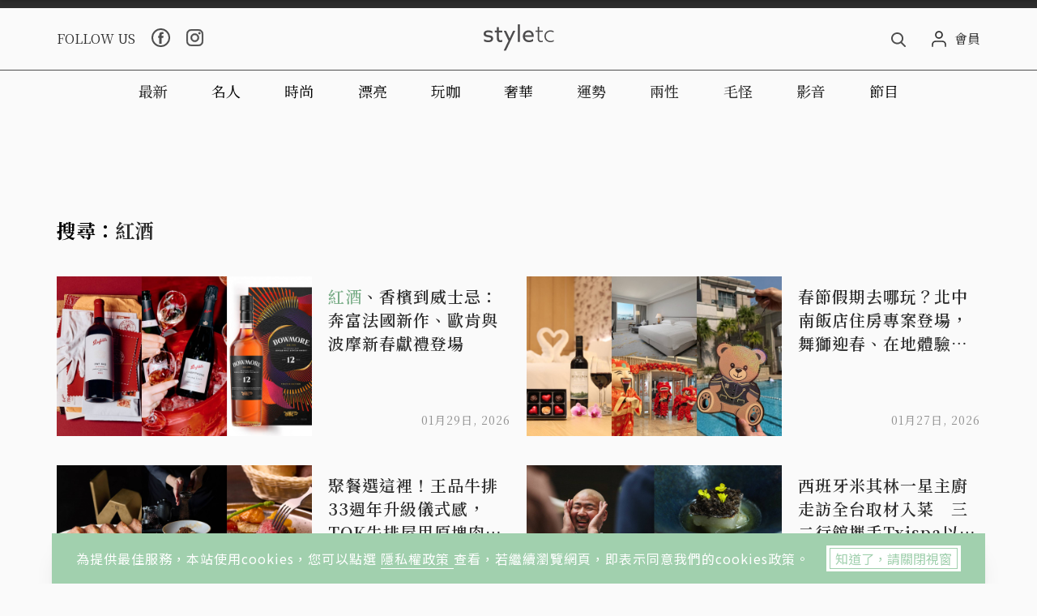

--- FILE ---
content_type: text/html; charset=utf-8
request_url: https://www.styletc.com/search?q=%E7%B4%85%E9%85%92
body_size: 30124
content:
<!doctype html>
<html data-n-head-ssr lang="zh-Hant-TW" data-n-head="%7B%22lang%22:%7B%22ssr%22:%22zh-Hant-TW%22%7D%7D">
  <head >
    <title>搜尋：「紅酒」</title><meta data-n-head="ssr" charset="utf-8"><meta data-n-head="ssr" name="viewport" content="width=device-width, initial-scale=1, minimum-scale=1, maximum-scale=3, user-scalable=yes"><meta data-n-head="ssr" data-hid="description" name="description" content="styletc網站由王道旺台媒體股份有限公司於2020年5月創建，涵蓋時尚、漂亮、奢華、玩咖、運勢、兩性、毛怪、影音八大類別，提供讀者最新流行資訊與潮流話題，打造屬於自己的Style、豐富精彩人生，所有新知一網打盡。"><meta data-n-head="ssr" data-hid="keywords" name="keywords" content="時尚,穿搭,彩妝,美容,瘦身,名人,明星,電影,音樂,美食,旅行,精品,購物"><meta data-n-head="ssr" data-hid="ogType" property="og:type" content="website"><meta data-n-head="ssr" data-hid="ogImage" property="og:image" content="https://static.styletc.com/images/dist/styletc-new.png"><meta data-n-head="ssr" data-hid="ogImageWidth" property="og:image:width" content="768"><meta data-n-head="ssr" data-hid="ogImageHeight" property="og:image:height" content="480"><meta data-n-head="ssr" data-hid="ogDescription" property="og:description" content="styletc網站由王道旺台媒體股份有限公司於2020年5月創建，涵蓋時尚、漂亮、奢華、玩咖、運勢、兩性、毛怪、影音八大類別，提供讀者最新流行資訊與潮流話題，打造屬於自己的Style、豐富精彩人生，所有新知一網打盡。"><meta data-n-head="ssr" data-hid="fbPages" property="fb:pages" content="1436316026651285"><meta data-n-head="ssr" data-hid="ogUrl" property="og:url" content="https://www.styletc.com/search?q=%E7%B4%85%E9%85%92"><meta data-n-head="ssr" data-hid="ogTitle" property="og:title" content="搜尋：「紅酒」"><link data-n-head="ssr" rel="icon" type="image/x-icon" href="https://static.styletc.com/images/dist/favicon.ico"><link data-n-head="ssr" rel="apple-touch-icon" sizes="57x57" href="https://static.styletc.com/images/dist/apple-icon-57x57.jpg"><link data-n-head="ssr" rel="apple-touch-icon" sizes="72x72" href="https://static.styletc.com/images/dist/apple-icon-72x72.jpg"><link data-n-head="ssr" rel="apple-touch-icon" sizes="114x114" href="https://static.styletc.com/images/dist/apple-icon-114x114.jpg"><link data-n-head="ssr" rel="apple-touch-icon" sizes="144x144" href="https://static.styletc.com/images/dist/apple-icon-144x144.jpg"><link data-n-head="ssr" rel="dns-prefetch" href="//static.styletc.com"><link data-n-head="ssr" rel="dns-prefetch" href="//www.googletagmanager.com"><link data-n-head="ssr" rel="dns-prefetch" href="//www.googletagservices.com"><link data-n-head="ssr" rel="dns-prefetch" href="//api.popin.cc"><link data-n-head="ssr" rel="dns-prefetch" href="//tw.popin.cc"><link data-n-head="ssr" rel="preload" as="style" href="https://fonts.googleapis.com/css?family=Noto+Serif+TC:300,400,500,600,700%7CNoto+Sans+TC:300,400,500&amp;display=swap"><link data-n-head="ssr" rel="alternate" hreflang="zh-Hant" href="https://www.styletc.com/search"><link data-n-head="ssr" rel="canonical" href="https://www.styletc.com/search"><script data-n-head="ssr" src="https://securepubads.g.doubleclick.net/tag/js/gpt.js"></script><script data-n-head="ssr" src="https://www.instagram.com/embed.js" defer></script><script data-n-head="ssr" data-hid="gtm-script">if(!window._gtm_init){window._gtm_init=1;(function (w,n,d,m,e,p){w[d]=(w[d]==1||n[d]=='yes'||n[d]==1||n[m]==1||(w[e]&&w[e][p]&&w[e][p]()))?1:0})(window,navigator,'doNotTrack','msDoNotTrack','external','msTrackingProtectionEnabled');(function(w,d,s,l,x,y){w[x]={};w._gtm_inject=function(i){w[x][i]=1;w[l]=w[l]||[];w[l].push({'gtm.start':new Date().getTime(),event:'gtm.js'});var f=d.getElementsByTagName(s)[0],j=d.createElement(s);j.async=true;j.src='https://www.googletagmanager.com/gtm.js?id='+i;f.parentNode.insertBefore(j,f);};w[y]('GTM-TCWM3XT')})(window,document,'script','dataLayer','_gtm_ids','_gtm_inject')}</script><link rel="preload" href="/_nuxt/a28feae.js" as="script"><link rel="preload" href="/_nuxt/df09760.js" as="script"><link rel="preload" href="/_nuxt/bfa4d6b.js" as="script"><link rel="preload" href="/_nuxt/1dce98b.js" as="script"><link rel="preload" href="/_nuxt/f951833.js" as="script"><style data-vue-ssr-id="6c49b670:0 587570d8:0">.nuxt-progress{position:fixed;top:0;left:0;right:0;height:2px;width:0;opacity:1;-webkit-transition:width .1s,opacity .4s;-o-transition:width .1s,opacity .4s;transition:width .1s,opacity .4s;background-color:#a1d0ae;z-index:999999}.nuxt-progress.nuxt-progress-notransition{-webkit-transition:none;-o-transition:none;transition:none}.nuxt-progress-failed{background-color:red}
@-webkit-keyframes notyf-fadeinup{0%{opacity:0;-webkit-transform:translateY(25%);transform:translateY(25%)}to{opacity:1;-webkit-transform:translateY(0);transform:translateY(0)}}@keyframes notyf-fadeinup{0%{opacity:0;-webkit-transform:translateY(25%);transform:translateY(25%)}to{opacity:1;-webkit-transform:translateY(0);transform:translateY(0)}}@-webkit-keyframes notyf-fadeinleft{0%{opacity:0;-webkit-transform:translateX(25%);transform:translateX(25%)}to{opacity:1;-webkit-transform:translateX(0);transform:translateX(0)}}@keyframes notyf-fadeinleft{0%{opacity:0;-webkit-transform:translateX(25%);transform:translateX(25%)}to{opacity:1;-webkit-transform:translateX(0);transform:translateX(0)}}@-webkit-keyframes notyf-fadeoutright{0%{opacity:1;-webkit-transform:translateX(0);transform:translateX(0)}to{opacity:0;-webkit-transform:translateX(25%);transform:translateX(25%)}}@keyframes notyf-fadeoutright{0%{opacity:1;-webkit-transform:translateX(0);transform:translateX(0)}to{opacity:0;-webkit-transform:translateX(25%);transform:translateX(25%)}}@-webkit-keyframes notyf-fadeoutdown{0%{opacity:1;-webkit-transform:translateY(0);transform:translateY(0)}to{opacity:0;-webkit-transform:translateY(25%);transform:translateY(25%)}}@keyframes notyf-fadeoutdown{0%{opacity:1;-webkit-transform:translateY(0);transform:translateY(0)}to{opacity:0;-webkit-transform:translateY(25%);transform:translateY(25%)}}@-webkit-keyframes ripple{0%{-webkit-transform:scale(0) translateY(-45%) translateX(13%);transform:scale(0) translateY(-45%) translateX(13%)}to{-webkit-transform:scale(1) translateY(-45%) translateX(13%);transform:scale(1) translateY(-45%) translateX(13%)}}@keyframes ripple{0%{-webkit-transform:scale(0) translateY(-45%) translateX(13%);transform:scale(0) translateY(-45%) translateX(13%)}to{-webkit-transform:scale(1) translateY(-45%) translateX(13%);transform:scale(1) translateY(-45%) translateX(13%)}}.notyf{position:fixed;top:0;left:0;height:100%;width:100%;color:#fff;z-index:9999;display:-webkit-box;display:-ms-flexbox;display:flex;-webkit-box-orient:vertical;-webkit-box-direction:normal;-ms-flex-direction:column;flex-direction:column;-webkit-box-align:end;-ms-flex-align:end;align-items:flex-end;-webkit-box-pack:end;-ms-flex-pack:end;justify-content:flex-end;pointer-events:none;-webkit-box-sizing:border-box;box-sizing:border-box;padding:20px}.notyf__icon--error,.notyf__icon--success{height:21px;width:21px;background:#fff;border-radius:50%;display:block;margin:0 auto;position:relative}.notyf__icon--error:after,.notyf__icon--error:before{content:"";background:currentColor;display:block;position:absolute;width:3px;border-radius:3px;left:9px;height:12px;top:5px}.notyf__icon--error:after{-webkit-transform:rotate(-45deg);-ms-transform:rotate(-45deg);transform:rotate(-45deg)}.notyf__icon--error:before{-webkit-transform:rotate(45deg);-ms-transform:rotate(45deg);transform:rotate(45deg)}.notyf__icon--success:after,.notyf__icon--success:before{content:"";background:currentColor;display:block;position:absolute;width:3px;border-radius:3px}.notyf__icon--success:after{height:6px;-webkit-transform:rotate(-45deg);-ms-transform:rotate(-45deg);transform:rotate(-45deg);top:9px;left:6px}.notyf__icon--success:before{height:11px;-webkit-transform:rotate(45deg);-ms-transform:rotate(45deg);transform:rotate(45deg);top:5px;left:10px}.notyf__toast{display:block;overflow:hidden;pointer-events:auto;-webkit-animation:notyf-fadeinup .3s ease-in forwards;animation:notyf-fadeinup .3s ease-in forwards;-webkit-box-shadow:0 3px 7px 0 rgba(0,0,0,.25);box-shadow:0 3px 7px 0 rgba(0,0,0,.25);position:relative;padding:0 15px;border-radius:2px;max-width:300px;-webkit-transform:translateY(25%);-ms-transform:translateY(25%);transform:translateY(25%);-webkit-box-sizing:border-box;box-sizing:border-box;-ms-flex-negative:0;flex-shrink:0}.notyf__toast--disappear{-webkit-transform:translateY(0);-ms-transform:translateY(0);transform:translateY(0);-webkit-animation:notyf-fadeoutdown .3s forwards;animation:notyf-fadeoutdown .3s forwards;-webkit-animation-delay:.25s;animation-delay:.25s}.notyf__toast--disappear .notyf__icon,.notyf__toast--disappear .notyf__message{-webkit-animation:notyf-fadeoutdown .3s forwards;animation:notyf-fadeoutdown .3s forwards;opacity:1;-webkit-transform:translateY(0);-ms-transform:translateY(0);transform:translateY(0)}.notyf__toast--disappear .notyf__dismiss{-webkit-animation:notyf-fadeoutright .3s forwards;animation:notyf-fadeoutright .3s forwards;opacity:1;-webkit-transform:translateX(0);-ms-transform:translateX(0);transform:translateX(0)}.notyf__toast--disappear .notyf__message{-webkit-animation-delay:.05s;animation-delay:.05s}.notyf__toast--upper{margin-bottom:20px}.notyf__toast--lower{margin-top:20px}.notyf__toast--dismissible .notyf__wrapper{padding-right:30px}.notyf__ripple{height:400px;width:400px;position:absolute;-webkit-transform-origin:bottom right;-ms-transform-origin:bottom right;transform-origin:bottom right;right:0;top:0;border-radius:50%;-webkit-transform:scale(0) translateY(-51%) translateX(13%);-ms-transform:scale(0) translateY(-51%) translateX(13%);transform:scale(0) translateY(-51%) translateX(13%);z-index:5;-webkit-animation:ripple .4s ease-out forwards;animation:ripple .4s ease-out forwards}.notyf__wrapper{display:-webkit-box;display:-ms-flexbox;display:flex;-webkit-box-align:center;-ms-flex-align:center;align-items:center;padding-top:17px;padding-bottom:17px;padding-right:15px;border-radius:3px;position:relative;z-index:10}.notyf__icon{width:22px;text-align:center;font-size:1.3em;opacity:0;-webkit-animation:notyf-fadeinup .3s forwards;animation:notyf-fadeinup .3s forwards;-webkit-animation-delay:.3s;animation-delay:.3s;margin-right:13px}.notyf__dismiss{position:absolute;top:0;right:0;height:100%;width:26px;margin-right:-15px;-webkit-animation:notyf-fadeinleft .3s forwards;animation:notyf-fadeinleft .3s forwards;-webkit-animation-delay:.35s;animation-delay:.35s;opacity:0}.notyf__dismiss-btn{background-color:rgba(0,0,0,.25);border:none;cursor:pointer;-webkit-transition:opacity .2s ease,background-color .2s ease;-o-transition:opacity .2s ease,background-color .2s ease;transition:opacity .2s ease,background-color .2s ease;outline:none;opacity:.35;height:100%;width:100%}.notyf__dismiss-btn:after,.notyf__dismiss-btn:before{content:"";background:#fff;height:12px;width:2px;border-radius:3px;position:absolute;left:calc(50% - 1px);top:calc(50% - 5px)}.notyf__dismiss-btn:after{-webkit-transform:rotate(-45deg);-ms-transform:rotate(-45deg);transform:rotate(-45deg)}.notyf__dismiss-btn:before{-webkit-transform:rotate(45deg);-ms-transform:rotate(45deg);transform:rotate(45deg)}.notyf__dismiss-btn:hover{opacity:.7;background-color:rgba(0,0,0,.15)}.notyf__dismiss-btn:active{opacity:.8}.notyf__message{vertical-align:middle;position:relative;opacity:0;-webkit-animation:notyf-fadeinup .3s forwards;animation:notyf-fadeinup .3s forwards;-webkit-animation-delay:.25s;animation-delay:.25s;line-height:1.5em}@media only screen and (max-width:480px){.notyf{padding:0}.notyf__ripple{height:600px;width:600px;-webkit-animation-duration:.5s;animation-duration:.5s}.notyf__toast{max-width:none;border-radius:0;-webkit-box-shadow:0 -2px 7px 0 rgba(0,0,0,.13);box-shadow:0 -2px 7px 0 rgba(0,0,0,.13);width:100%}.notyf__dismiss{width:56px}}/*!
 * Bootstrap Grid v4.3.1 (https://getbootstrap.com/)
 * Copyright 2011-2019 The Bootstrap Authors
 * Copyright 2011-2019 Twitter, Inc.
 * Licensed under MIT (https://github.com/twbs/bootstrap/blob/master/LICENSE)
 */html{-ms-overflow-style:scrollbar}.container{width:100%;padding-right:10px;padding-left:10px;margin-right:auto;margin-left:auto}@media (min-width:576px){.container{max-width:560px}}@media (min-width:768px){.container{max-width:748px}}@media (min-width:992px){.container{max-width:980px}}@media (min-width:1200px){.container{max-width:1160px}}.container-fluid{width:100%;padding-right:10px;padding-left:10px;margin-right:auto;margin-left:auto}.row{display:-webkit-box;display:-ms-flexbox;display:flex;-ms-flex-wrap:wrap;flex-wrap:wrap;margin-right:-10px;margin-left:-10px}.no-gutters{margin-right:0;margin-left:0}.no-gutters>.col,.no-gutters>[class*=col-]{padding-right:0;padding-left:0}.col,.col-1,.col-2,.col-3,.col-4,.col-5,.col-6,.col-7,.col-8,.col-9,.col-10,.col-11,.col-12,.col-auto,.col-lg,.col-lg-1,.col-lg-2,.col-lg-3,.col-lg-4,.col-lg-5,.col-lg-6,.col-lg-7,.col-lg-8,.col-lg-9,.col-lg-10,.col-lg-11,.col-lg-12,.col-lg-auto,.col-md,.col-md-1,.col-md-2,.col-md-3,.col-md-4,.col-md-5,.col-md-6,.col-md-7,.col-md-8,.col-md-9,.col-md-10,.col-md-11,.col-md-12,.col-md-auto,.col-sm,.col-sm-1,.col-sm-2,.col-sm-3,.col-sm-4,.col-sm-5,.col-sm-6,.col-sm-7,.col-sm-8,.col-sm-9,.col-sm-10,.col-sm-11,.col-sm-12,.col-sm-auto,.col-xl,.col-xl-1,.col-xl-2,.col-xl-3,.col-xl-4,.col-xl-5,.col-xl-6,.col-xl-7,.col-xl-8,.col-xl-9,.col-xl-10,.col-xl-11,.col-xl-12,.col-xl-auto{position:relative;width:100%;padding-right:10px;padding-left:10px}.col{-ms-flex-preferred-size:0;flex-basis:0;-webkit-box-flex:1;-ms-flex-positive:1;flex-grow:1;max-width:100%}.col-auto{-ms-flex:0 0 auto;flex:0 0 auto;width:auto;max-width:100%}.col-1,.col-auto{-webkit-box-flex:0}.col-1{-ms-flex:0 0 8.33333%;flex:0 0 8.33333%;max-width:8.33333%}.col-2{-ms-flex:0 0 16.66667%;flex:0 0 16.66667%;max-width:16.66667%}.col-2,.col-3{-webkit-box-flex:0}.col-3{-ms-flex:0 0 25%;flex:0 0 25%;max-width:25%}.col-4{-ms-flex:0 0 33.33333%;flex:0 0 33.33333%;max-width:33.33333%}.col-4,.col-5{-webkit-box-flex:0}.col-5{-ms-flex:0 0 41.66667%;flex:0 0 41.66667%;max-width:41.66667%}.col-6{-ms-flex:0 0 50%;flex:0 0 50%;max-width:50%}.col-6,.col-7{-webkit-box-flex:0}.col-7{-ms-flex:0 0 58.33333%;flex:0 0 58.33333%;max-width:58.33333%}.col-8{-ms-flex:0 0 66.66667%;flex:0 0 66.66667%;max-width:66.66667%}.col-8,.col-9{-webkit-box-flex:0}.col-9{-ms-flex:0 0 75%;flex:0 0 75%;max-width:75%}.col-10{-ms-flex:0 0 83.33333%;flex:0 0 83.33333%;max-width:83.33333%}.col-10,.col-11{-webkit-box-flex:0}.col-11{-ms-flex:0 0 91.66667%;flex:0 0 91.66667%;max-width:91.66667%}.col-12{-webkit-box-flex:0;-ms-flex:0 0 100%;flex:0 0 100%;max-width:100%}.order-first{-webkit-box-ordinal-group:0;-ms-flex-order:-1;order:-1}.order-last{-webkit-box-ordinal-group:14;-ms-flex-order:13;order:13}.order-0{-webkit-box-ordinal-group:1;-ms-flex-order:0;order:0}.order-1{-webkit-box-ordinal-group:2;-ms-flex-order:1;order:1}.order-2{-webkit-box-ordinal-group:3;-ms-flex-order:2;order:2}.order-3{-webkit-box-ordinal-group:4;-ms-flex-order:3;order:3}.order-4{-webkit-box-ordinal-group:5;-ms-flex-order:4;order:4}.order-5{-webkit-box-ordinal-group:6;-ms-flex-order:5;order:5}.order-6{-webkit-box-ordinal-group:7;-ms-flex-order:6;order:6}.order-7{-webkit-box-ordinal-group:8;-ms-flex-order:7;order:7}.order-8{-webkit-box-ordinal-group:9;-ms-flex-order:8;order:8}.order-9{-webkit-box-ordinal-group:10;-ms-flex-order:9;order:9}.order-10{-webkit-box-ordinal-group:11;-ms-flex-order:10;order:10}.order-11{-webkit-box-ordinal-group:12;-ms-flex-order:11;order:11}.order-12{-webkit-box-ordinal-group:13;-ms-flex-order:12;order:12}.offset-1{margin-left:8.33333%}.offset-2{margin-left:16.66667%}.offset-3{margin-left:25%}.offset-4{margin-left:33.33333%}.offset-5{margin-left:41.66667%}.offset-6{margin-left:50%}.offset-7{margin-left:58.33333%}.offset-8{margin-left:66.66667%}.offset-9{margin-left:75%}.offset-10{margin-left:83.33333%}.offset-11{margin-left:91.66667%}@media (min-width:576px){.col-sm{-ms-flex-preferred-size:0;flex-basis:0;-webkit-box-flex:1;-ms-flex-positive:1;flex-grow:1;max-width:100%}.col-sm-auto{-webkit-box-flex:0;-ms-flex:0 0 auto;flex:0 0 auto;width:auto;max-width:100%}.col-sm-1{-webkit-box-flex:0;-ms-flex:0 0 8.33333%;flex:0 0 8.33333%;max-width:8.33333%}.col-sm-2{-webkit-box-flex:0;-ms-flex:0 0 16.66667%;flex:0 0 16.66667%;max-width:16.66667%}.col-sm-3{-webkit-box-flex:0;-ms-flex:0 0 25%;flex:0 0 25%;max-width:25%}.col-sm-4{-webkit-box-flex:0;-ms-flex:0 0 33.33333%;flex:0 0 33.33333%;max-width:33.33333%}.col-sm-5{-webkit-box-flex:0;-ms-flex:0 0 41.66667%;flex:0 0 41.66667%;max-width:41.66667%}.col-sm-6{-webkit-box-flex:0;-ms-flex:0 0 50%;flex:0 0 50%;max-width:50%}.col-sm-7{-webkit-box-flex:0;-ms-flex:0 0 58.33333%;flex:0 0 58.33333%;max-width:58.33333%}.col-sm-8{-webkit-box-flex:0;-ms-flex:0 0 66.66667%;flex:0 0 66.66667%;max-width:66.66667%}.col-sm-9{-webkit-box-flex:0;-ms-flex:0 0 75%;flex:0 0 75%;max-width:75%}.col-sm-10{-webkit-box-flex:0;-ms-flex:0 0 83.33333%;flex:0 0 83.33333%;max-width:83.33333%}.col-sm-11{-webkit-box-flex:0;-ms-flex:0 0 91.66667%;flex:0 0 91.66667%;max-width:91.66667%}.col-sm-12{-webkit-box-flex:0;-ms-flex:0 0 100%;flex:0 0 100%;max-width:100%}.order-sm-first{-webkit-box-ordinal-group:0;-ms-flex-order:-1;order:-1}.order-sm-last{-webkit-box-ordinal-group:14;-ms-flex-order:13;order:13}.order-sm-0{-webkit-box-ordinal-group:1;-ms-flex-order:0;order:0}.order-sm-1{-webkit-box-ordinal-group:2;-ms-flex-order:1;order:1}.order-sm-2{-webkit-box-ordinal-group:3;-ms-flex-order:2;order:2}.order-sm-3{-webkit-box-ordinal-group:4;-ms-flex-order:3;order:3}.order-sm-4{-webkit-box-ordinal-group:5;-ms-flex-order:4;order:4}.order-sm-5{-webkit-box-ordinal-group:6;-ms-flex-order:5;order:5}.order-sm-6{-webkit-box-ordinal-group:7;-ms-flex-order:6;order:6}.order-sm-7{-webkit-box-ordinal-group:8;-ms-flex-order:7;order:7}.order-sm-8{-webkit-box-ordinal-group:9;-ms-flex-order:8;order:8}.order-sm-9{-webkit-box-ordinal-group:10;-ms-flex-order:9;order:9}.order-sm-10{-webkit-box-ordinal-group:11;-ms-flex-order:10;order:10}.order-sm-11{-webkit-box-ordinal-group:12;-ms-flex-order:11;order:11}.order-sm-12{-webkit-box-ordinal-group:13;-ms-flex-order:12;order:12}.offset-sm-0{margin-left:0}.offset-sm-1{margin-left:8.33333%}.offset-sm-2{margin-left:16.66667%}.offset-sm-3{margin-left:25%}.offset-sm-4{margin-left:33.33333%}.offset-sm-5{margin-left:41.66667%}.offset-sm-6{margin-left:50%}.offset-sm-7{margin-left:58.33333%}.offset-sm-8{margin-left:66.66667%}.offset-sm-9{margin-left:75%}.offset-sm-10{margin-left:83.33333%}.offset-sm-11{margin-left:91.66667%}}@media (min-width:768px){.col-md{-ms-flex-preferred-size:0;flex-basis:0;-webkit-box-flex:1;-ms-flex-positive:1;flex-grow:1;max-width:100%}.col-md-auto{-webkit-box-flex:0;-ms-flex:0 0 auto;flex:0 0 auto;width:auto;max-width:100%}.col-md-1{-webkit-box-flex:0;-ms-flex:0 0 8.33333%;flex:0 0 8.33333%;max-width:8.33333%}.col-md-2{-webkit-box-flex:0;-ms-flex:0 0 16.66667%;flex:0 0 16.66667%;max-width:16.66667%}.col-md-3{-webkit-box-flex:0;-ms-flex:0 0 25%;flex:0 0 25%;max-width:25%}.col-md-4{-webkit-box-flex:0;-ms-flex:0 0 33.33333%;flex:0 0 33.33333%;max-width:33.33333%}.col-md-5{-webkit-box-flex:0;-ms-flex:0 0 41.66667%;flex:0 0 41.66667%;max-width:41.66667%}.col-md-6{-webkit-box-flex:0;-ms-flex:0 0 50%;flex:0 0 50%;max-width:50%}.col-md-7{-webkit-box-flex:0;-ms-flex:0 0 58.33333%;flex:0 0 58.33333%;max-width:58.33333%}.col-md-8{-webkit-box-flex:0;-ms-flex:0 0 66.66667%;flex:0 0 66.66667%;max-width:66.66667%}.col-md-9{-webkit-box-flex:0;-ms-flex:0 0 75%;flex:0 0 75%;max-width:75%}.col-md-10{-webkit-box-flex:0;-ms-flex:0 0 83.33333%;flex:0 0 83.33333%;max-width:83.33333%}.col-md-11{-webkit-box-flex:0;-ms-flex:0 0 91.66667%;flex:0 0 91.66667%;max-width:91.66667%}.col-md-12{-webkit-box-flex:0;-ms-flex:0 0 100%;flex:0 0 100%;max-width:100%}.order-md-first{-webkit-box-ordinal-group:0;-ms-flex-order:-1;order:-1}.order-md-last{-webkit-box-ordinal-group:14;-ms-flex-order:13;order:13}.order-md-0{-webkit-box-ordinal-group:1;-ms-flex-order:0;order:0}.order-md-1{-webkit-box-ordinal-group:2;-ms-flex-order:1;order:1}.order-md-2{-webkit-box-ordinal-group:3;-ms-flex-order:2;order:2}.order-md-3{-webkit-box-ordinal-group:4;-ms-flex-order:3;order:3}.order-md-4{-webkit-box-ordinal-group:5;-ms-flex-order:4;order:4}.order-md-5{-webkit-box-ordinal-group:6;-ms-flex-order:5;order:5}.order-md-6{-webkit-box-ordinal-group:7;-ms-flex-order:6;order:6}.order-md-7{-webkit-box-ordinal-group:8;-ms-flex-order:7;order:7}.order-md-8{-webkit-box-ordinal-group:9;-ms-flex-order:8;order:8}.order-md-9{-webkit-box-ordinal-group:10;-ms-flex-order:9;order:9}.order-md-10{-webkit-box-ordinal-group:11;-ms-flex-order:10;order:10}.order-md-11{-webkit-box-ordinal-group:12;-ms-flex-order:11;order:11}.order-md-12{-webkit-box-ordinal-group:13;-ms-flex-order:12;order:12}.offset-md-0{margin-left:0}.offset-md-1{margin-left:8.33333%}.offset-md-2{margin-left:16.66667%}.offset-md-3{margin-left:25%}.offset-md-4{margin-left:33.33333%}.offset-md-5{margin-left:41.66667%}.offset-md-6{margin-left:50%}.offset-md-7{margin-left:58.33333%}.offset-md-8{margin-left:66.66667%}.offset-md-9{margin-left:75%}.offset-md-10{margin-left:83.33333%}.offset-md-11{margin-left:91.66667%}}@media (min-width:992px){.col-lg{-ms-flex-preferred-size:0;flex-basis:0;-webkit-box-flex:1;-ms-flex-positive:1;flex-grow:1;max-width:100%}.col-lg-auto{-webkit-box-flex:0;-ms-flex:0 0 auto;flex:0 0 auto;width:auto;max-width:100%}.col-lg-1{-webkit-box-flex:0;-ms-flex:0 0 8.33333%;flex:0 0 8.33333%;max-width:8.33333%}.col-lg-2{-webkit-box-flex:0;-ms-flex:0 0 16.66667%;flex:0 0 16.66667%;max-width:16.66667%}.col-lg-3{-webkit-box-flex:0;-ms-flex:0 0 25%;flex:0 0 25%;max-width:25%}.col-lg-4{-webkit-box-flex:0;-ms-flex:0 0 33.33333%;flex:0 0 33.33333%;max-width:33.33333%}.col-lg-5{-webkit-box-flex:0;-ms-flex:0 0 41.66667%;flex:0 0 41.66667%;max-width:41.66667%}.col-lg-6{-webkit-box-flex:0;-ms-flex:0 0 50%;flex:0 0 50%;max-width:50%}.col-lg-7{-webkit-box-flex:0;-ms-flex:0 0 58.33333%;flex:0 0 58.33333%;max-width:58.33333%}.col-lg-8{-webkit-box-flex:0;-ms-flex:0 0 66.66667%;flex:0 0 66.66667%;max-width:66.66667%}.col-lg-9{-webkit-box-flex:0;-ms-flex:0 0 75%;flex:0 0 75%;max-width:75%}.col-lg-10{-webkit-box-flex:0;-ms-flex:0 0 83.33333%;flex:0 0 83.33333%;max-width:83.33333%}.col-lg-11{-webkit-box-flex:0;-ms-flex:0 0 91.66667%;flex:0 0 91.66667%;max-width:91.66667%}.col-lg-12{-webkit-box-flex:0;-ms-flex:0 0 100%;flex:0 0 100%;max-width:100%}.order-lg-first{-webkit-box-ordinal-group:0;-ms-flex-order:-1;order:-1}.order-lg-last{-webkit-box-ordinal-group:14;-ms-flex-order:13;order:13}.order-lg-0{-webkit-box-ordinal-group:1;-ms-flex-order:0;order:0}.order-lg-1{-webkit-box-ordinal-group:2;-ms-flex-order:1;order:1}.order-lg-2{-webkit-box-ordinal-group:3;-ms-flex-order:2;order:2}.order-lg-3{-webkit-box-ordinal-group:4;-ms-flex-order:3;order:3}.order-lg-4{-webkit-box-ordinal-group:5;-ms-flex-order:4;order:4}.order-lg-5{-webkit-box-ordinal-group:6;-ms-flex-order:5;order:5}.order-lg-6{-webkit-box-ordinal-group:7;-ms-flex-order:6;order:6}.order-lg-7{-webkit-box-ordinal-group:8;-ms-flex-order:7;order:7}.order-lg-8{-webkit-box-ordinal-group:9;-ms-flex-order:8;order:8}.order-lg-9{-webkit-box-ordinal-group:10;-ms-flex-order:9;order:9}.order-lg-10{-webkit-box-ordinal-group:11;-ms-flex-order:10;order:10}.order-lg-11{-webkit-box-ordinal-group:12;-ms-flex-order:11;order:11}.order-lg-12{-webkit-box-ordinal-group:13;-ms-flex-order:12;order:12}.offset-lg-0{margin-left:0}.offset-lg-1{margin-left:8.33333%}.offset-lg-2{margin-left:16.66667%}.offset-lg-3{margin-left:25%}.offset-lg-4{margin-left:33.33333%}.offset-lg-5{margin-left:41.66667%}.offset-lg-6{margin-left:50%}.offset-lg-7{margin-left:58.33333%}.offset-lg-8{margin-left:66.66667%}.offset-lg-9{margin-left:75%}.offset-lg-10{margin-left:83.33333%}.offset-lg-11{margin-left:91.66667%}}@media (min-width:1200px){.col-xl{-ms-flex-preferred-size:0;flex-basis:0;-webkit-box-flex:1;-ms-flex-positive:1;flex-grow:1;max-width:100%}.col-xl-auto{-webkit-box-flex:0;-ms-flex:0 0 auto;flex:0 0 auto;width:auto;max-width:100%}.col-xl-1{-webkit-box-flex:0;-ms-flex:0 0 8.33333%;flex:0 0 8.33333%;max-width:8.33333%}.col-xl-2{-webkit-box-flex:0;-ms-flex:0 0 16.66667%;flex:0 0 16.66667%;max-width:16.66667%}.col-xl-3{-webkit-box-flex:0;-ms-flex:0 0 25%;flex:0 0 25%;max-width:25%}.col-xl-4{-webkit-box-flex:0;-ms-flex:0 0 33.33333%;flex:0 0 33.33333%;max-width:33.33333%}.col-xl-5{-webkit-box-flex:0;-ms-flex:0 0 41.66667%;flex:0 0 41.66667%;max-width:41.66667%}.col-xl-6{-webkit-box-flex:0;-ms-flex:0 0 50%;flex:0 0 50%;max-width:50%}.col-xl-7{-webkit-box-flex:0;-ms-flex:0 0 58.33333%;flex:0 0 58.33333%;max-width:58.33333%}.col-xl-8{-webkit-box-flex:0;-ms-flex:0 0 66.66667%;flex:0 0 66.66667%;max-width:66.66667%}.col-xl-9{-webkit-box-flex:0;-ms-flex:0 0 75%;flex:0 0 75%;max-width:75%}.col-xl-10{-webkit-box-flex:0;-ms-flex:0 0 83.33333%;flex:0 0 83.33333%;max-width:83.33333%}.col-xl-11{-webkit-box-flex:0;-ms-flex:0 0 91.66667%;flex:0 0 91.66667%;max-width:91.66667%}.col-xl-12{-webkit-box-flex:0;-ms-flex:0 0 100%;flex:0 0 100%;max-width:100%}.order-xl-first{-webkit-box-ordinal-group:0;-ms-flex-order:-1;order:-1}.order-xl-last{-webkit-box-ordinal-group:14;-ms-flex-order:13;order:13}.order-xl-0{-webkit-box-ordinal-group:1;-ms-flex-order:0;order:0}.order-xl-1{-webkit-box-ordinal-group:2;-ms-flex-order:1;order:1}.order-xl-2{-webkit-box-ordinal-group:3;-ms-flex-order:2;order:2}.order-xl-3{-webkit-box-ordinal-group:4;-ms-flex-order:3;order:3}.order-xl-4{-webkit-box-ordinal-group:5;-ms-flex-order:4;order:4}.order-xl-5{-webkit-box-ordinal-group:6;-ms-flex-order:5;order:5}.order-xl-6{-webkit-box-ordinal-group:7;-ms-flex-order:6;order:6}.order-xl-7{-webkit-box-ordinal-group:8;-ms-flex-order:7;order:7}.order-xl-8{-webkit-box-ordinal-group:9;-ms-flex-order:8;order:8}.order-xl-9{-webkit-box-ordinal-group:10;-ms-flex-order:9;order:9}.order-xl-10{-webkit-box-ordinal-group:11;-ms-flex-order:10;order:10}.order-xl-11{-webkit-box-ordinal-group:12;-ms-flex-order:11;order:11}.order-xl-12{-webkit-box-ordinal-group:13;-ms-flex-order:12;order:12}.offset-xl-0{margin-left:0}.offset-xl-1{margin-left:8.33333%}.offset-xl-2{margin-left:16.66667%}.offset-xl-3{margin-left:25%}.offset-xl-4{margin-left:33.33333%}.offset-xl-5{margin-left:41.66667%}.offset-xl-6{margin-left:50%}.offset-xl-7{margin-left:58.33333%}.offset-xl-8{margin-left:66.66667%}.offset-xl-9{margin-left:75%}.offset-xl-10{margin-left:83.33333%}.offset-xl-11{margin-left:91.66667%}}.m-0{margin:0!important}.mt-0,.my-0{margin-top:0!important}.mr-0,.mx-0{margin-right:0!important}.mb-0,.my-0{margin-bottom:0!important}.ml-0,.mx-0{margin-left:0!important}.m-1{margin:1rem!important}.mt-1,.my-1{margin-top:1rem!important}.mr-1,.mx-1{margin-right:1rem!important}.mb-1,.my-1{margin-bottom:1rem!important}.ml-1,.mx-1{margin-left:1rem!important}.m-2{margin:1.25rem!important}.mt-2,.my-2{margin-top:1.25rem!important}.mr-2,.mx-2{margin-right:1.25rem!important}.mb-2,.my-2{margin-bottom:1.25rem!important}.ml-2,.mx-2{margin-left:1.25rem!important}.m-3{margin:2rem!important}.mt-3,.my-3{margin-top:2rem!important}.mr-3,.mx-3{margin-right:2rem!important}.mb-3,.my-3{margin-bottom:2rem!important}.ml-3,.mx-3{margin-left:2rem!important}.m-4{margin:2.625rem!important}.mt-4,.my-4{margin-top:2.625rem!important}.mr-4,.mx-4{margin-right:2.625rem!important}.mb-4,.my-4{margin-bottom:2.625rem!important}.ml-4,.mx-4{margin-left:2.625rem!important}.m-5{margin:3.125rem!important}.mt-5,.my-5{margin-top:3.125rem!important}.mr-5,.mx-5{margin-right:3.125rem!important}.mb-5,.my-5{margin-bottom:3.125rem!important}.ml-5,.mx-5{margin-left:3.125rem!important}.m-6{margin:3.75rem!important}.mt-6,.my-6{margin-top:3.75rem!important}.mr-6,.mx-6{margin-right:3.75rem!important}.mb-6,.my-6{margin-bottom:3.75rem!important}.ml-6,.mx-6{margin-left:3.75rem!important}.m-7{margin:4.375rem!important}.mt-7,.my-7{margin-top:4.375rem!important}.mr-7,.mx-7{margin-right:4.375rem!important}.mb-7,.my-7{margin-bottom:4.375rem!important}.ml-7,.mx-7{margin-left:4.375rem!important}.m-8{margin:5.25rem!important}.mt-8,.my-8{margin-top:5.25rem!important}.mr-8,.mx-8{margin-right:5.25rem!important}.mb-8,.my-8{margin-bottom:5.25rem!important}.ml-8,.mx-8{margin-left:5.25rem!important}.m-12{margin:7.5rem!important}.mt-12,.my-12{margin-top:7.5rem!important}.mr-12,.mx-12{margin-right:7.5rem!important}.mb-12,.my-12{margin-bottom:7.5rem!important}.ml-12,.mx-12{margin-left:7.5rem!important}.p-0{padding:0!important}.pt-0,.py-0{padding-top:0!important}.pr-0,.px-0{padding-right:0!important}.pb-0,.py-0{padding-bottom:0!important}.pl-0,.px-0{padding-left:0!important}.p-1{padding:1rem!important}.pt-1,.py-1{padding-top:1rem!important}.pr-1,.px-1{padding-right:1rem!important}.pb-1,.py-1{padding-bottom:1rem!important}.pl-1,.px-1{padding-left:1rem!important}.p-2{padding:1.25rem!important}.pt-2,.py-2{padding-top:1.25rem!important}.pr-2,.px-2{padding-right:1.25rem!important}.pb-2,.py-2{padding-bottom:1.25rem!important}.pl-2,.px-2{padding-left:1.25rem!important}.p-3{padding:2rem!important}.pt-3,.py-3{padding-top:2rem!important}.pr-3,.px-3{padding-right:2rem!important}.pb-3,.py-3{padding-bottom:2rem!important}.pl-3,.px-3{padding-left:2rem!important}.p-4{padding:2.625rem!important}.pt-4,.py-4{padding-top:2.625rem!important}.pr-4,.px-4{padding-right:2.625rem!important}.pb-4,.py-4{padding-bottom:2.625rem!important}.pl-4,.px-4{padding-left:2.625rem!important}.p-5{padding:3.125rem!important}.pt-5,.py-5{padding-top:3.125rem!important}.pr-5,.px-5{padding-right:3.125rem!important}.pb-5,.py-5{padding-bottom:3.125rem!important}.pl-5,.px-5{padding-left:3.125rem!important}.p-6{padding:3.75rem!important}.pt-6,.py-6{padding-top:3.75rem!important}.pr-6,.px-6{padding-right:3.75rem!important}.pb-6,.py-6{padding-bottom:3.75rem!important}.pl-6,.px-6{padding-left:3.75rem!important}.p-7{padding:4.375rem!important}.pt-7,.py-7{padding-top:4.375rem!important}.pr-7,.px-7{padding-right:4.375rem!important}.pb-7,.py-7{padding-bottom:4.375rem!important}.pl-7,.px-7{padding-left:4.375rem!important}.p-8{padding:5.25rem!important}.pt-8,.py-8{padding-top:5.25rem!important}.pr-8,.px-8{padding-right:5.25rem!important}.pb-8,.py-8{padding-bottom:5.25rem!important}.pl-8,.px-8{padding-left:5.25rem!important}.p-12{padding:7.5rem!important}.pt-12,.py-12{padding-top:7.5rem!important}.pr-12,.px-12{padding-right:7.5rem!important}.pb-12,.py-12{padding-bottom:7.5rem!important}.pl-12,.px-12{padding-left:7.5rem!important}.m-n1{margin:-1rem!important}.mt-n1,.my-n1{margin-top:-1rem!important}.mr-n1,.mx-n1{margin-right:-1rem!important}.mb-n1,.my-n1{margin-bottom:-1rem!important}.ml-n1,.mx-n1{margin-left:-1rem!important}.m-n2{margin:-1rem!important}.mt-n2,.my-n2{margin-top:-1rem!important}.mr-n2,.mx-n2{margin-right:-1rem!important}.mb-n2,.my-n2{margin-bottom:-1rem!important}.ml-n2,.mx-n2{margin-left:-1rem!important}.m-n3{margin:-1rem!important}.mt-n3,.my-n3{margin-top:-1rem!important}.mr-n3,.mx-n3{margin-right:-1rem!important}.mb-n3,.my-n3{margin-bottom:-1rem!important}.ml-n3,.mx-n3{margin-left:-1rem!important}.m-n4{margin:-1rem!important}.mt-n4,.my-n4{margin-top:-1rem!important}.mr-n4,.mx-n4{margin-right:-1rem!important}.mb-n4,.my-n4{margin-bottom:-1rem!important}.ml-n4,.mx-n4{margin-left:-1rem!important}.m-n5{margin:-1rem!important}.mt-n5,.my-n5{margin-top:-1rem!important}.mr-n5,.mx-n5{margin-right:-1rem!important}.mb-n5,.my-n5{margin-bottom:-1rem!important}.ml-n5,.mx-n5{margin-left:-1rem!important}.m-n6{margin:-1rem!important}.mt-n6,.my-n6{margin-top:-1rem!important}.mr-n6,.mx-n6{margin-right:-1rem!important}.mb-n6,.my-n6{margin-bottom:-1rem!important}.ml-n6,.mx-n6{margin-left:-1rem!important}.m-n7{margin:-1rem!important}.mt-n7,.my-n7{margin-top:-1rem!important}.mr-n7,.mx-n7{margin-right:-1rem!important}.mb-n7,.my-n7{margin-bottom:-1rem!important}.ml-n7,.mx-n7{margin-left:-1rem!important}.m-n8{margin:-1rem!important}.mt-n8,.my-n8{margin-top:-1rem!important}.mr-n8,.mx-n8{margin-right:-1rem!important}.mb-n8,.my-n8{margin-bottom:-1rem!important}.ml-n8,.mx-n8{margin-left:-1rem!important}.m-n12{margin:-1rem!important}.mt-n12,.my-n12{margin-top:-1rem!important}.mr-n12,.mx-n12{margin-right:-1rem!important}.mb-n12,.my-n12{margin-bottom:-1rem!important}.ml-n12,.mx-n12{margin-left:-1rem!important}.m-auto{margin:auto!important}.mt-auto,.my-auto{margin-top:auto!important}.mr-auto,.mx-auto{margin-right:auto!important}.mb-auto,.my-auto{margin-bottom:auto!important}.ml-auto,.mx-auto{margin-left:auto!important}@media (min-width:576px){.m-sm-0{margin:0!important}.mt-sm-0,.my-sm-0{margin-top:0!important}.mr-sm-0,.mx-sm-0{margin-right:0!important}.mb-sm-0,.my-sm-0{margin-bottom:0!important}.ml-sm-0,.mx-sm-0{margin-left:0!important}.m-sm-1{margin:1rem!important}.mt-sm-1,.my-sm-1{margin-top:1rem!important}.mr-sm-1,.mx-sm-1{margin-right:1rem!important}.mb-sm-1,.my-sm-1{margin-bottom:1rem!important}.ml-sm-1,.mx-sm-1{margin-left:1rem!important}.m-sm-2{margin:1.25rem!important}.mt-sm-2,.my-sm-2{margin-top:1.25rem!important}.mr-sm-2,.mx-sm-2{margin-right:1.25rem!important}.mb-sm-2,.my-sm-2{margin-bottom:1.25rem!important}.ml-sm-2,.mx-sm-2{margin-left:1.25rem!important}.m-sm-3{margin:2rem!important}.mt-sm-3,.my-sm-3{margin-top:2rem!important}.mr-sm-3,.mx-sm-3{margin-right:2rem!important}.mb-sm-3,.my-sm-3{margin-bottom:2rem!important}.ml-sm-3,.mx-sm-3{margin-left:2rem!important}.m-sm-4{margin:2.625rem!important}.mt-sm-4,.my-sm-4{margin-top:2.625rem!important}.mr-sm-4,.mx-sm-4{margin-right:2.625rem!important}.mb-sm-4,.my-sm-4{margin-bottom:2.625rem!important}.ml-sm-4,.mx-sm-4{margin-left:2.625rem!important}.m-sm-5{margin:3.125rem!important}.mt-sm-5,.my-sm-5{margin-top:3.125rem!important}.mr-sm-5,.mx-sm-5{margin-right:3.125rem!important}.mb-sm-5,.my-sm-5{margin-bottom:3.125rem!important}.ml-sm-5,.mx-sm-5{margin-left:3.125rem!important}.m-sm-6{margin:3.75rem!important}.mt-sm-6,.my-sm-6{margin-top:3.75rem!important}.mr-sm-6,.mx-sm-6{margin-right:3.75rem!important}.mb-sm-6,.my-sm-6{margin-bottom:3.75rem!important}.ml-sm-6,.mx-sm-6{margin-left:3.75rem!important}.m-sm-7{margin:4.375rem!important}.mt-sm-7,.my-sm-7{margin-top:4.375rem!important}.mr-sm-7,.mx-sm-7{margin-right:4.375rem!important}.mb-sm-7,.my-sm-7{margin-bottom:4.375rem!important}.ml-sm-7,.mx-sm-7{margin-left:4.375rem!important}.m-sm-8{margin:5.25rem!important}.mt-sm-8,.my-sm-8{margin-top:5.25rem!important}.mr-sm-8,.mx-sm-8{margin-right:5.25rem!important}.mb-sm-8,.my-sm-8{margin-bottom:5.25rem!important}.ml-sm-8,.mx-sm-8{margin-left:5.25rem!important}.m-sm-12{margin:7.5rem!important}.mt-sm-12,.my-sm-12{margin-top:7.5rem!important}.mr-sm-12,.mx-sm-12{margin-right:7.5rem!important}.mb-sm-12,.my-sm-12{margin-bottom:7.5rem!important}.ml-sm-12,.mx-sm-12{margin-left:7.5rem!important}.p-sm-0{padding:0!important}.pt-sm-0,.py-sm-0{padding-top:0!important}.pr-sm-0,.px-sm-0{padding-right:0!important}.pb-sm-0,.py-sm-0{padding-bottom:0!important}.pl-sm-0,.px-sm-0{padding-left:0!important}.p-sm-1{padding:1rem!important}.pt-sm-1,.py-sm-1{padding-top:1rem!important}.pr-sm-1,.px-sm-1{padding-right:1rem!important}.pb-sm-1,.py-sm-1{padding-bottom:1rem!important}.pl-sm-1,.px-sm-1{padding-left:1rem!important}.p-sm-2{padding:1.25rem!important}.pt-sm-2,.py-sm-2{padding-top:1.25rem!important}.pr-sm-2,.px-sm-2{padding-right:1.25rem!important}.pb-sm-2,.py-sm-2{padding-bottom:1.25rem!important}.pl-sm-2,.px-sm-2{padding-left:1.25rem!important}.p-sm-3{padding:2rem!important}.pt-sm-3,.py-sm-3{padding-top:2rem!important}.pr-sm-3,.px-sm-3{padding-right:2rem!important}.pb-sm-3,.py-sm-3{padding-bottom:2rem!important}.pl-sm-3,.px-sm-3{padding-left:2rem!important}.p-sm-4{padding:2.625rem!important}.pt-sm-4,.py-sm-4{padding-top:2.625rem!important}.pr-sm-4,.px-sm-4{padding-right:2.625rem!important}.pb-sm-4,.py-sm-4{padding-bottom:2.625rem!important}.pl-sm-4,.px-sm-4{padding-left:2.625rem!important}.p-sm-5{padding:3.125rem!important}.pt-sm-5,.py-sm-5{padding-top:3.125rem!important}.pr-sm-5,.px-sm-5{padding-right:3.125rem!important}.pb-sm-5,.py-sm-5{padding-bottom:3.125rem!important}.pl-sm-5,.px-sm-5{padding-left:3.125rem!important}.p-sm-6{padding:3.75rem!important}.pt-sm-6,.py-sm-6{padding-top:3.75rem!important}.pr-sm-6,.px-sm-6{padding-right:3.75rem!important}.pb-sm-6,.py-sm-6{padding-bottom:3.75rem!important}.pl-sm-6,.px-sm-6{padding-left:3.75rem!important}.p-sm-7{padding:4.375rem!important}.pt-sm-7,.py-sm-7{padding-top:4.375rem!important}.pr-sm-7,.px-sm-7{padding-right:4.375rem!important}.pb-sm-7,.py-sm-7{padding-bottom:4.375rem!important}.pl-sm-7,.px-sm-7{padding-left:4.375rem!important}.p-sm-8{padding:5.25rem!important}.pt-sm-8,.py-sm-8{padding-top:5.25rem!important}.pr-sm-8,.px-sm-8{padding-right:5.25rem!important}.pb-sm-8,.py-sm-8{padding-bottom:5.25rem!important}.pl-sm-8,.px-sm-8{padding-left:5.25rem!important}.p-sm-12{padding:7.5rem!important}.pt-sm-12,.py-sm-12{padding-top:7.5rem!important}.pr-sm-12,.px-sm-12{padding-right:7.5rem!important}.pb-sm-12,.py-sm-12{padding-bottom:7.5rem!important}.pl-sm-12,.px-sm-12{padding-left:7.5rem!important}.m-sm-n1{margin:-1rem!important}.mt-sm-n1,.my-sm-n1{margin-top:-1rem!important}.mr-sm-n1,.mx-sm-n1{margin-right:-1rem!important}.mb-sm-n1,.my-sm-n1{margin-bottom:-1rem!important}.ml-sm-n1,.mx-sm-n1{margin-left:-1rem!important}.m-sm-n2{margin:-1rem!important}.mt-sm-n2,.my-sm-n2{margin-top:-1rem!important}.mr-sm-n2,.mx-sm-n2{margin-right:-1rem!important}.mb-sm-n2,.my-sm-n2{margin-bottom:-1rem!important}.ml-sm-n2,.mx-sm-n2{margin-left:-1rem!important}.m-sm-n3{margin:-1rem!important}.mt-sm-n3,.my-sm-n3{margin-top:-1rem!important}.mr-sm-n3,.mx-sm-n3{margin-right:-1rem!important}.mb-sm-n3,.my-sm-n3{margin-bottom:-1rem!important}.ml-sm-n3,.mx-sm-n3{margin-left:-1rem!important}.m-sm-n4{margin:-1rem!important}.mt-sm-n4,.my-sm-n4{margin-top:-1rem!important}.mr-sm-n4,.mx-sm-n4{margin-right:-1rem!important}.mb-sm-n4,.my-sm-n4{margin-bottom:-1rem!important}.ml-sm-n4,.mx-sm-n4{margin-left:-1rem!important}.m-sm-n5{margin:-1rem!important}.mt-sm-n5,.my-sm-n5{margin-top:-1rem!important}.mr-sm-n5,.mx-sm-n5{margin-right:-1rem!important}.mb-sm-n5,.my-sm-n5{margin-bottom:-1rem!important}.ml-sm-n5,.mx-sm-n5{margin-left:-1rem!important}.m-sm-n6{margin:-1rem!important}.mt-sm-n6,.my-sm-n6{margin-top:-1rem!important}.mr-sm-n6,.mx-sm-n6{margin-right:-1rem!important}.mb-sm-n6,.my-sm-n6{margin-bottom:-1rem!important}.ml-sm-n6,.mx-sm-n6{margin-left:-1rem!important}.m-sm-n7{margin:-1rem!important}.mt-sm-n7,.my-sm-n7{margin-top:-1rem!important}.mr-sm-n7,.mx-sm-n7{margin-right:-1rem!important}.mb-sm-n7,.my-sm-n7{margin-bottom:-1rem!important}.ml-sm-n7,.mx-sm-n7{margin-left:-1rem!important}.m-sm-n8{margin:-1rem!important}.mt-sm-n8,.my-sm-n8{margin-top:-1rem!important}.mr-sm-n8,.mx-sm-n8{margin-right:-1rem!important}.mb-sm-n8,.my-sm-n8{margin-bottom:-1rem!important}.ml-sm-n8,.mx-sm-n8{margin-left:-1rem!important}.m-sm-n12{margin:-1rem!important}.mt-sm-n12,.my-sm-n12{margin-top:-1rem!important}.mr-sm-n12,.mx-sm-n12{margin-right:-1rem!important}.mb-sm-n12,.my-sm-n12{margin-bottom:-1rem!important}.ml-sm-n12,.mx-sm-n12{margin-left:-1rem!important}.m-sm-auto{margin:auto!important}.mt-sm-auto,.my-sm-auto{margin-top:auto!important}.mr-sm-auto,.mx-sm-auto{margin-right:auto!important}.mb-sm-auto,.my-sm-auto{margin-bottom:auto!important}.ml-sm-auto,.mx-sm-auto{margin-left:auto!important}}@media (min-width:768px){.m-md-0{margin:0!important}.mt-md-0,.my-md-0{margin-top:0!important}.mr-md-0,.mx-md-0{margin-right:0!important}.mb-md-0,.my-md-0{margin-bottom:0!important}.ml-md-0,.mx-md-0{margin-left:0!important}.m-md-1{margin:1rem!important}.mt-md-1,.my-md-1{margin-top:1rem!important}.mr-md-1,.mx-md-1{margin-right:1rem!important}.mb-md-1,.my-md-1{margin-bottom:1rem!important}.ml-md-1,.mx-md-1{margin-left:1rem!important}.m-md-2{margin:1.25rem!important}.mt-md-2,.my-md-2{margin-top:1.25rem!important}.mr-md-2,.mx-md-2{margin-right:1.25rem!important}.mb-md-2,.my-md-2{margin-bottom:1.25rem!important}.ml-md-2,.mx-md-2{margin-left:1.25rem!important}.m-md-3{margin:2rem!important}.mt-md-3,.my-md-3{margin-top:2rem!important}.mr-md-3,.mx-md-3{margin-right:2rem!important}.mb-md-3,.my-md-3{margin-bottom:2rem!important}.ml-md-3,.mx-md-3{margin-left:2rem!important}.m-md-4{margin:2.625rem!important}.mt-md-4,.my-md-4{margin-top:2.625rem!important}.mr-md-4,.mx-md-4{margin-right:2.625rem!important}.mb-md-4,.my-md-4{margin-bottom:2.625rem!important}.ml-md-4,.mx-md-4{margin-left:2.625rem!important}.m-md-5{margin:3.125rem!important}.mt-md-5,.my-md-5{margin-top:3.125rem!important}.mr-md-5,.mx-md-5{margin-right:3.125rem!important}.mb-md-5,.my-md-5{margin-bottom:3.125rem!important}.ml-md-5,.mx-md-5{margin-left:3.125rem!important}.m-md-6{margin:3.75rem!important}.mt-md-6,.my-md-6{margin-top:3.75rem!important}.mr-md-6,.mx-md-6{margin-right:3.75rem!important}.mb-md-6,.my-md-6{margin-bottom:3.75rem!important}.ml-md-6,.mx-md-6{margin-left:3.75rem!important}.m-md-7{margin:4.375rem!important}.mt-md-7,.my-md-7{margin-top:4.375rem!important}.mr-md-7,.mx-md-7{margin-right:4.375rem!important}.mb-md-7,.my-md-7{margin-bottom:4.375rem!important}.ml-md-7,.mx-md-7{margin-left:4.375rem!important}.m-md-8{margin:5.25rem!important}.mt-md-8,.my-md-8{margin-top:5.25rem!important}.mr-md-8,.mx-md-8{margin-right:5.25rem!important}.mb-md-8,.my-md-8{margin-bottom:5.25rem!important}.ml-md-8,.mx-md-8{margin-left:5.25rem!important}.m-md-12{margin:7.5rem!important}.mt-md-12,.my-md-12{margin-top:7.5rem!important}.mr-md-12,.mx-md-12{margin-right:7.5rem!important}.mb-md-12,.my-md-12{margin-bottom:7.5rem!important}.ml-md-12,.mx-md-12{margin-left:7.5rem!important}.p-md-0{padding:0!important}.pt-md-0,.py-md-0{padding-top:0!important}.pr-md-0,.px-md-0{padding-right:0!important}.pb-md-0,.py-md-0{padding-bottom:0!important}.pl-md-0,.px-md-0{padding-left:0!important}.p-md-1{padding:1rem!important}.pt-md-1,.py-md-1{padding-top:1rem!important}.pr-md-1,.px-md-1{padding-right:1rem!important}.pb-md-1,.py-md-1{padding-bottom:1rem!important}.pl-md-1,.px-md-1{padding-left:1rem!important}.p-md-2{padding:1.25rem!important}.pt-md-2,.py-md-2{padding-top:1.25rem!important}.pr-md-2,.px-md-2{padding-right:1.25rem!important}.pb-md-2,.py-md-2{padding-bottom:1.25rem!important}.pl-md-2,.px-md-2{padding-left:1.25rem!important}.p-md-3{padding:2rem!important}.pt-md-3,.py-md-3{padding-top:2rem!important}.pr-md-3,.px-md-3{padding-right:2rem!important}.pb-md-3,.py-md-3{padding-bottom:2rem!important}.pl-md-3,.px-md-3{padding-left:2rem!important}.p-md-4{padding:2.625rem!important}.pt-md-4,.py-md-4{padding-top:2.625rem!important}.pr-md-4,.px-md-4{padding-right:2.625rem!important}.pb-md-4,.py-md-4{padding-bottom:2.625rem!important}.pl-md-4,.px-md-4{padding-left:2.625rem!important}.p-md-5{padding:3.125rem!important}.pt-md-5,.py-md-5{padding-top:3.125rem!important}.pr-md-5,.px-md-5{padding-right:3.125rem!important}.pb-md-5,.py-md-5{padding-bottom:3.125rem!important}.pl-md-5,.px-md-5{padding-left:3.125rem!important}.p-md-6{padding:3.75rem!important}.pt-md-6,.py-md-6{padding-top:3.75rem!important}.pr-md-6,.px-md-6{padding-right:3.75rem!important}.pb-md-6,.py-md-6{padding-bottom:3.75rem!important}.pl-md-6,.px-md-6{padding-left:3.75rem!important}.p-md-7{padding:4.375rem!important}.pt-md-7,.py-md-7{padding-top:4.375rem!important}.pr-md-7,.px-md-7{padding-right:4.375rem!important}.pb-md-7,.py-md-7{padding-bottom:4.375rem!important}.pl-md-7,.px-md-7{padding-left:4.375rem!important}.p-md-8{padding:5.25rem!important}.pt-md-8,.py-md-8{padding-top:5.25rem!important}.pr-md-8,.px-md-8{padding-right:5.25rem!important}.pb-md-8,.py-md-8{padding-bottom:5.25rem!important}.pl-md-8,.px-md-8{padding-left:5.25rem!important}.p-md-12{padding:7.5rem!important}.pt-md-12,.py-md-12{padding-top:7.5rem!important}.pr-md-12,.px-md-12{padding-right:7.5rem!important}.pb-md-12,.py-md-12{padding-bottom:7.5rem!important}.pl-md-12,.px-md-12{padding-left:7.5rem!important}.m-md-n1{margin:-1rem!important}.mt-md-n1,.my-md-n1{margin-top:-1rem!important}.mr-md-n1,.mx-md-n1{margin-right:-1rem!important}.mb-md-n1,.my-md-n1{margin-bottom:-1rem!important}.ml-md-n1,.mx-md-n1{margin-left:-1rem!important}.m-md-n2{margin:-1rem!important}.mt-md-n2,.my-md-n2{margin-top:-1rem!important}.mr-md-n2,.mx-md-n2{margin-right:-1rem!important}.mb-md-n2,.my-md-n2{margin-bottom:-1rem!important}.ml-md-n2,.mx-md-n2{margin-left:-1rem!important}.m-md-n3{margin:-1rem!important}.mt-md-n3,.my-md-n3{margin-top:-1rem!important}.mr-md-n3,.mx-md-n3{margin-right:-1rem!important}.mb-md-n3,.my-md-n3{margin-bottom:-1rem!important}.ml-md-n3,.mx-md-n3{margin-left:-1rem!important}.m-md-n4{margin:-1rem!important}.mt-md-n4,.my-md-n4{margin-top:-1rem!important}.mr-md-n4,.mx-md-n4{margin-right:-1rem!important}.mb-md-n4,.my-md-n4{margin-bottom:-1rem!important}.ml-md-n4,.mx-md-n4{margin-left:-1rem!important}.m-md-n5{margin:-1rem!important}.mt-md-n5,.my-md-n5{margin-top:-1rem!important}.mr-md-n5,.mx-md-n5{margin-right:-1rem!important}.mb-md-n5,.my-md-n5{margin-bottom:-1rem!important}.ml-md-n5,.mx-md-n5{margin-left:-1rem!important}.m-md-n6{margin:-1rem!important}.mt-md-n6,.my-md-n6{margin-top:-1rem!important}.mr-md-n6,.mx-md-n6{margin-right:-1rem!important}.mb-md-n6,.my-md-n6{margin-bottom:-1rem!important}.ml-md-n6,.mx-md-n6{margin-left:-1rem!important}.m-md-n7{margin:-1rem!important}.mt-md-n7,.my-md-n7{margin-top:-1rem!important}.mr-md-n7,.mx-md-n7{margin-right:-1rem!important}.mb-md-n7,.my-md-n7{margin-bottom:-1rem!important}.ml-md-n7,.mx-md-n7{margin-left:-1rem!important}.m-md-n8{margin:-1rem!important}.mt-md-n8,.my-md-n8{margin-top:-1rem!important}.mr-md-n8,.mx-md-n8{margin-right:-1rem!important}.mb-md-n8,.my-md-n8{margin-bottom:-1rem!important}.ml-md-n8,.mx-md-n8{margin-left:-1rem!important}.m-md-n12{margin:-1rem!important}.mt-md-n12,.my-md-n12{margin-top:-1rem!important}.mr-md-n12,.mx-md-n12{margin-right:-1rem!important}.mb-md-n12,.my-md-n12{margin-bottom:-1rem!important}.ml-md-n12,.mx-md-n12{margin-left:-1rem!important}.m-md-auto{margin:auto!important}.mt-md-auto,.my-md-auto{margin-top:auto!important}.mr-md-auto,.mx-md-auto{margin-right:auto!important}.mb-md-auto,.my-md-auto{margin-bottom:auto!important}.ml-md-auto,.mx-md-auto{margin-left:auto!important}}@media (min-width:992px){.m-lg-0{margin:0!important}.mt-lg-0,.my-lg-0{margin-top:0!important}.mr-lg-0,.mx-lg-0{margin-right:0!important}.mb-lg-0,.my-lg-0{margin-bottom:0!important}.ml-lg-0,.mx-lg-0{margin-left:0!important}.m-lg-1{margin:1rem!important}.mt-lg-1,.my-lg-1{margin-top:1rem!important}.mr-lg-1,.mx-lg-1{margin-right:1rem!important}.mb-lg-1,.my-lg-1{margin-bottom:1rem!important}.ml-lg-1,.mx-lg-1{margin-left:1rem!important}.m-lg-2{margin:1.25rem!important}.mt-lg-2,.my-lg-2{margin-top:1.25rem!important}.mr-lg-2,.mx-lg-2{margin-right:1.25rem!important}.mb-lg-2,.my-lg-2{margin-bottom:1.25rem!important}.ml-lg-2,.mx-lg-2{margin-left:1.25rem!important}.m-lg-3{margin:2rem!important}.mt-lg-3,.my-lg-3{margin-top:2rem!important}.mr-lg-3,.mx-lg-3{margin-right:2rem!important}.mb-lg-3,.my-lg-3{margin-bottom:2rem!important}.ml-lg-3,.mx-lg-3{margin-left:2rem!important}.m-lg-4{margin:2.625rem!important}.mt-lg-4,.my-lg-4{margin-top:2.625rem!important}.mr-lg-4,.mx-lg-4{margin-right:2.625rem!important}.mb-lg-4,.my-lg-4{margin-bottom:2.625rem!important}.ml-lg-4,.mx-lg-4{margin-left:2.625rem!important}.m-lg-5{margin:3.125rem!important}.mt-lg-5,.my-lg-5{margin-top:3.125rem!important}.mr-lg-5,.mx-lg-5{margin-right:3.125rem!important}.mb-lg-5,.my-lg-5{margin-bottom:3.125rem!important}.ml-lg-5,.mx-lg-5{margin-left:3.125rem!important}.m-lg-6{margin:3.75rem!important}.mt-lg-6,.my-lg-6{margin-top:3.75rem!important}.mr-lg-6,.mx-lg-6{margin-right:3.75rem!important}.mb-lg-6,.my-lg-6{margin-bottom:3.75rem!important}.ml-lg-6,.mx-lg-6{margin-left:3.75rem!important}.m-lg-7{margin:4.375rem!important}.mt-lg-7,.my-lg-7{margin-top:4.375rem!important}.mr-lg-7,.mx-lg-7{margin-right:4.375rem!important}.mb-lg-7,.my-lg-7{margin-bottom:4.375rem!important}.ml-lg-7,.mx-lg-7{margin-left:4.375rem!important}.m-lg-8{margin:5.25rem!important}.mt-lg-8,.my-lg-8{margin-top:5.25rem!important}.mr-lg-8,.mx-lg-8{margin-right:5.25rem!important}.mb-lg-8,.my-lg-8{margin-bottom:5.25rem!important}.ml-lg-8,.mx-lg-8{margin-left:5.25rem!important}.m-lg-12{margin:7.5rem!important}.mt-lg-12,.my-lg-12{margin-top:7.5rem!important}.mr-lg-12,.mx-lg-12{margin-right:7.5rem!important}.mb-lg-12,.my-lg-12{margin-bottom:7.5rem!important}.ml-lg-12,.mx-lg-12{margin-left:7.5rem!important}.p-lg-0{padding:0!important}.pt-lg-0,.py-lg-0{padding-top:0!important}.pr-lg-0,.px-lg-0{padding-right:0!important}.pb-lg-0,.py-lg-0{padding-bottom:0!important}.pl-lg-0,.px-lg-0{padding-left:0!important}.p-lg-1{padding:1rem!important}.pt-lg-1,.py-lg-1{padding-top:1rem!important}.pr-lg-1,.px-lg-1{padding-right:1rem!important}.pb-lg-1,.py-lg-1{padding-bottom:1rem!important}.pl-lg-1,.px-lg-1{padding-left:1rem!important}.p-lg-2{padding:1.25rem!important}.pt-lg-2,.py-lg-2{padding-top:1.25rem!important}.pr-lg-2,.px-lg-2{padding-right:1.25rem!important}.pb-lg-2,.py-lg-2{padding-bottom:1.25rem!important}.pl-lg-2,.px-lg-2{padding-left:1.25rem!important}.p-lg-3{padding:2rem!important}.pt-lg-3,.py-lg-3{padding-top:2rem!important}.pr-lg-3,.px-lg-3{padding-right:2rem!important}.pb-lg-3,.py-lg-3{padding-bottom:2rem!important}.pl-lg-3,.px-lg-3{padding-left:2rem!important}.p-lg-4{padding:2.625rem!important}.pt-lg-4,.py-lg-4{padding-top:2.625rem!important}.pr-lg-4,.px-lg-4{padding-right:2.625rem!important}.pb-lg-4,.py-lg-4{padding-bottom:2.625rem!important}.pl-lg-4,.px-lg-4{padding-left:2.625rem!important}.p-lg-5{padding:3.125rem!important}.pt-lg-5,.py-lg-5{padding-top:3.125rem!important}.pr-lg-5,.px-lg-5{padding-right:3.125rem!important}.pb-lg-5,.py-lg-5{padding-bottom:3.125rem!important}.pl-lg-5,.px-lg-5{padding-left:3.125rem!important}.p-lg-6{padding:3.75rem!important}.pt-lg-6,.py-lg-6{padding-top:3.75rem!important}.pr-lg-6,.px-lg-6{padding-right:3.75rem!important}.pb-lg-6,.py-lg-6{padding-bottom:3.75rem!important}.pl-lg-6,.px-lg-6{padding-left:3.75rem!important}.p-lg-7{padding:4.375rem!important}.pt-lg-7,.py-lg-7{padding-top:4.375rem!important}.pr-lg-7,.px-lg-7{padding-right:4.375rem!important}.pb-lg-7,.py-lg-7{padding-bottom:4.375rem!important}.pl-lg-7,.px-lg-7{padding-left:4.375rem!important}.p-lg-8{padding:5.25rem!important}.pt-lg-8,.py-lg-8{padding-top:5.25rem!important}.pr-lg-8,.px-lg-8{padding-right:5.25rem!important}.pb-lg-8,.py-lg-8{padding-bottom:5.25rem!important}.pl-lg-8,.px-lg-8{padding-left:5.25rem!important}.p-lg-12{padding:7.5rem!important}.pt-lg-12,.py-lg-12{padding-top:7.5rem!important}.pr-lg-12,.px-lg-12{padding-right:7.5rem!important}.pb-lg-12,.py-lg-12{padding-bottom:7.5rem!important}.pl-lg-12,.px-lg-12{padding-left:7.5rem!important}.m-lg-n1{margin:-1rem!important}.mt-lg-n1,.my-lg-n1{margin-top:-1rem!important}.mr-lg-n1,.mx-lg-n1{margin-right:-1rem!important}.mb-lg-n1,.my-lg-n1{margin-bottom:-1rem!important}.ml-lg-n1,.mx-lg-n1{margin-left:-1rem!important}.m-lg-n2{margin:-1rem!important}.mt-lg-n2,.my-lg-n2{margin-top:-1rem!important}.mr-lg-n2,.mx-lg-n2{margin-right:-1rem!important}.mb-lg-n2,.my-lg-n2{margin-bottom:-1rem!important}.ml-lg-n2,.mx-lg-n2{margin-left:-1rem!important}.m-lg-n3{margin:-1rem!important}.mt-lg-n3,.my-lg-n3{margin-top:-1rem!important}.mr-lg-n3,.mx-lg-n3{margin-right:-1rem!important}.mb-lg-n3,.my-lg-n3{margin-bottom:-1rem!important}.ml-lg-n3,.mx-lg-n3{margin-left:-1rem!important}.m-lg-n4{margin:-1rem!important}.mt-lg-n4,.my-lg-n4{margin-top:-1rem!important}.mr-lg-n4,.mx-lg-n4{margin-right:-1rem!important}.mb-lg-n4,.my-lg-n4{margin-bottom:-1rem!important}.ml-lg-n4,.mx-lg-n4{margin-left:-1rem!important}.m-lg-n5{margin:-1rem!important}.mt-lg-n5,.my-lg-n5{margin-top:-1rem!important}.mr-lg-n5,.mx-lg-n5{margin-right:-1rem!important}.mb-lg-n5,.my-lg-n5{margin-bottom:-1rem!important}.ml-lg-n5,.mx-lg-n5{margin-left:-1rem!important}.m-lg-n6{margin:-1rem!important}.mt-lg-n6,.my-lg-n6{margin-top:-1rem!important}.mr-lg-n6,.mx-lg-n6{margin-right:-1rem!important}.mb-lg-n6,.my-lg-n6{margin-bottom:-1rem!important}.ml-lg-n6,.mx-lg-n6{margin-left:-1rem!important}.m-lg-n7{margin:-1rem!important}.mt-lg-n7,.my-lg-n7{margin-top:-1rem!important}.mr-lg-n7,.mx-lg-n7{margin-right:-1rem!important}.mb-lg-n7,.my-lg-n7{margin-bottom:-1rem!important}.ml-lg-n7,.mx-lg-n7{margin-left:-1rem!important}.m-lg-n8{margin:-1rem!important}.mt-lg-n8,.my-lg-n8{margin-top:-1rem!important}.mr-lg-n8,.mx-lg-n8{margin-right:-1rem!important}.mb-lg-n8,.my-lg-n8{margin-bottom:-1rem!important}.ml-lg-n8,.mx-lg-n8{margin-left:-1rem!important}.m-lg-n12{margin:-1rem!important}.mt-lg-n12,.my-lg-n12{margin-top:-1rem!important}.mr-lg-n12,.mx-lg-n12{margin-right:-1rem!important}.mb-lg-n12,.my-lg-n12{margin-bottom:-1rem!important}.ml-lg-n12,.mx-lg-n12{margin-left:-1rem!important}.m-lg-auto{margin:auto!important}.mt-lg-auto,.my-lg-auto{margin-top:auto!important}.mr-lg-auto,.mx-lg-auto{margin-right:auto!important}.mb-lg-auto,.my-lg-auto{margin-bottom:auto!important}.ml-lg-auto,.mx-lg-auto{margin-left:auto!important}}@media (min-width:1200px){.m-xl-0{margin:0!important}.mt-xl-0,.my-xl-0{margin-top:0!important}.mr-xl-0,.mx-xl-0{margin-right:0!important}.mb-xl-0,.my-xl-0{margin-bottom:0!important}.ml-xl-0,.mx-xl-0{margin-left:0!important}.m-xl-1{margin:1rem!important}.mt-xl-1,.my-xl-1{margin-top:1rem!important}.mr-xl-1,.mx-xl-1{margin-right:1rem!important}.mb-xl-1,.my-xl-1{margin-bottom:1rem!important}.ml-xl-1,.mx-xl-1{margin-left:1rem!important}.m-xl-2{margin:1.25rem!important}.mt-xl-2,.my-xl-2{margin-top:1.25rem!important}.mr-xl-2,.mx-xl-2{margin-right:1.25rem!important}.mb-xl-2,.my-xl-2{margin-bottom:1.25rem!important}.ml-xl-2,.mx-xl-2{margin-left:1.25rem!important}.m-xl-3{margin:2rem!important}.mt-xl-3,.my-xl-3{margin-top:2rem!important}.mr-xl-3,.mx-xl-3{margin-right:2rem!important}.mb-xl-3,.my-xl-3{margin-bottom:2rem!important}.ml-xl-3,.mx-xl-3{margin-left:2rem!important}.m-xl-4{margin:2.625rem!important}.mt-xl-4,.my-xl-4{margin-top:2.625rem!important}.mr-xl-4,.mx-xl-4{margin-right:2.625rem!important}.mb-xl-4,.my-xl-4{margin-bottom:2.625rem!important}.ml-xl-4,.mx-xl-4{margin-left:2.625rem!important}.m-xl-5{margin:3.125rem!important}.mt-xl-5,.my-xl-5{margin-top:3.125rem!important}.mr-xl-5,.mx-xl-5{margin-right:3.125rem!important}.mb-xl-5,.my-xl-5{margin-bottom:3.125rem!important}.ml-xl-5,.mx-xl-5{margin-left:3.125rem!important}.m-xl-6{margin:3.75rem!important}.mt-xl-6,.my-xl-6{margin-top:3.75rem!important}.mr-xl-6,.mx-xl-6{margin-right:3.75rem!important}.mb-xl-6,.my-xl-6{margin-bottom:3.75rem!important}.ml-xl-6,.mx-xl-6{margin-left:3.75rem!important}.m-xl-7{margin:4.375rem!important}.mt-xl-7,.my-xl-7{margin-top:4.375rem!important}.mr-xl-7,.mx-xl-7{margin-right:4.375rem!important}.mb-xl-7,.my-xl-7{margin-bottom:4.375rem!important}.ml-xl-7,.mx-xl-7{margin-left:4.375rem!important}.m-xl-8{margin:5.25rem!important}.mt-xl-8,.my-xl-8{margin-top:5.25rem!important}.mr-xl-8,.mx-xl-8{margin-right:5.25rem!important}.mb-xl-8,.my-xl-8{margin-bottom:5.25rem!important}.ml-xl-8,.mx-xl-8{margin-left:5.25rem!important}.m-xl-12{margin:7.5rem!important}.mt-xl-12,.my-xl-12{margin-top:7.5rem!important}.mr-xl-12,.mx-xl-12{margin-right:7.5rem!important}.mb-xl-12,.my-xl-12{margin-bottom:7.5rem!important}.ml-xl-12,.mx-xl-12{margin-left:7.5rem!important}.p-xl-0{padding:0!important}.pt-xl-0,.py-xl-0{padding-top:0!important}.pr-xl-0,.px-xl-0{padding-right:0!important}.pb-xl-0,.py-xl-0{padding-bottom:0!important}.pl-xl-0,.px-xl-0{padding-left:0!important}.p-xl-1{padding:1rem!important}.pt-xl-1,.py-xl-1{padding-top:1rem!important}.pr-xl-1,.px-xl-1{padding-right:1rem!important}.pb-xl-1,.py-xl-1{padding-bottom:1rem!important}.pl-xl-1,.px-xl-1{padding-left:1rem!important}.p-xl-2{padding:1.25rem!important}.pt-xl-2,.py-xl-2{padding-top:1.25rem!important}.pr-xl-2,.px-xl-2{padding-right:1.25rem!important}.pb-xl-2,.py-xl-2{padding-bottom:1.25rem!important}.pl-xl-2,.px-xl-2{padding-left:1.25rem!important}.p-xl-3{padding:2rem!important}.pt-xl-3,.py-xl-3{padding-top:2rem!important}.pr-xl-3,.px-xl-3{padding-right:2rem!important}.pb-xl-3,.py-xl-3{padding-bottom:2rem!important}.pl-xl-3,.px-xl-3{padding-left:2rem!important}.p-xl-4{padding:2.625rem!important}.pt-xl-4,.py-xl-4{padding-top:2.625rem!important}.pr-xl-4,.px-xl-4{padding-right:2.625rem!important}.pb-xl-4,.py-xl-4{padding-bottom:2.625rem!important}.pl-xl-4,.px-xl-4{padding-left:2.625rem!important}.p-xl-5{padding:3.125rem!important}.pt-xl-5,.py-xl-5{padding-top:3.125rem!important}.pr-xl-5,.px-xl-5{padding-right:3.125rem!important}.pb-xl-5,.py-xl-5{padding-bottom:3.125rem!important}.pl-xl-5,.px-xl-5{padding-left:3.125rem!important}.p-xl-6{padding:3.75rem!important}.pt-xl-6,.py-xl-6{padding-top:3.75rem!important}.pr-xl-6,.px-xl-6{padding-right:3.75rem!important}.pb-xl-6,.py-xl-6{padding-bottom:3.75rem!important}.pl-xl-6,.px-xl-6{padding-left:3.75rem!important}.p-xl-7{padding:4.375rem!important}.pt-xl-7,.py-xl-7{padding-top:4.375rem!important}.pr-xl-7,.px-xl-7{padding-right:4.375rem!important}.pb-xl-7,.py-xl-7{padding-bottom:4.375rem!important}.pl-xl-7,.px-xl-7{padding-left:4.375rem!important}.p-xl-8{padding:5.25rem!important}.pt-xl-8,.py-xl-8{padding-top:5.25rem!important}.pr-xl-8,.px-xl-8{padding-right:5.25rem!important}.pb-xl-8,.py-xl-8{padding-bottom:5.25rem!important}.pl-xl-8,.px-xl-8{padding-left:5.25rem!important}.p-xl-12{padding:7.5rem!important}.pt-xl-12,.py-xl-12{padding-top:7.5rem!important}.pr-xl-12,.px-xl-12{padding-right:7.5rem!important}.pb-xl-12,.py-xl-12{padding-bottom:7.5rem!important}.pl-xl-12,.px-xl-12{padding-left:7.5rem!important}.m-xl-n1{margin:-1rem!important}.mt-xl-n1,.my-xl-n1{margin-top:-1rem!important}.mr-xl-n1,.mx-xl-n1{margin-right:-1rem!important}.mb-xl-n1,.my-xl-n1{margin-bottom:-1rem!important}.ml-xl-n1,.mx-xl-n1{margin-left:-1rem!important}.m-xl-n2{margin:-1rem!important}.mt-xl-n2,.my-xl-n2{margin-top:-1rem!important}.mr-xl-n2,.mx-xl-n2{margin-right:-1rem!important}.mb-xl-n2,.my-xl-n2{margin-bottom:-1rem!important}.ml-xl-n2,.mx-xl-n2{margin-left:-1rem!important}.m-xl-n3{margin:-1rem!important}.mt-xl-n3,.my-xl-n3{margin-top:-1rem!important}.mr-xl-n3,.mx-xl-n3{margin-right:-1rem!important}.mb-xl-n3,.my-xl-n3{margin-bottom:-1rem!important}.ml-xl-n3,.mx-xl-n3{margin-left:-1rem!important}.m-xl-n4{margin:-1rem!important}.mt-xl-n4,.my-xl-n4{margin-top:-1rem!important}.mr-xl-n4,.mx-xl-n4{margin-right:-1rem!important}.mb-xl-n4,.my-xl-n4{margin-bottom:-1rem!important}.ml-xl-n4,.mx-xl-n4{margin-left:-1rem!important}.m-xl-n5{margin:-1rem!important}.mt-xl-n5,.my-xl-n5{margin-top:-1rem!important}.mr-xl-n5,.mx-xl-n5{margin-right:-1rem!important}.mb-xl-n5,.my-xl-n5{margin-bottom:-1rem!important}.ml-xl-n5,.mx-xl-n5{margin-left:-1rem!important}.m-xl-n6{margin:-1rem!important}.mt-xl-n6,.my-xl-n6{margin-top:-1rem!important}.mr-xl-n6,.mx-xl-n6{margin-right:-1rem!important}.mb-xl-n6,.my-xl-n6{margin-bottom:-1rem!important}.ml-xl-n6,.mx-xl-n6{margin-left:-1rem!important}.m-xl-n7{margin:-1rem!important}.mt-xl-n7,.my-xl-n7{margin-top:-1rem!important}.mr-xl-n7,.mx-xl-n7{margin-right:-1rem!important}.mb-xl-n7,.my-xl-n7{margin-bottom:-1rem!important}.ml-xl-n7,.mx-xl-n7{margin-left:-1rem!important}.m-xl-n8{margin:-1rem!important}.mt-xl-n8,.my-xl-n8{margin-top:-1rem!important}.mr-xl-n8,.mx-xl-n8{margin-right:-1rem!important}.mb-xl-n8,.my-xl-n8{margin-bottom:-1rem!important}.ml-xl-n8,.mx-xl-n8{margin-left:-1rem!important}.m-xl-n12{margin:-1rem!important}.mt-xl-n12,.my-xl-n12{margin-top:-1rem!important}.mr-xl-n12,.mx-xl-n12{margin-right:-1rem!important}.mb-xl-n12,.my-xl-n12{margin-bottom:-1rem!important}.ml-xl-n12,.mx-xl-n12{margin-left:-1rem!important}.m-xl-auto{margin:auto!important}.mt-xl-auto,.my-xl-auto{margin-top:auto!important}.mr-xl-auto,.mx-xl-auto{margin-right:auto!important}.mb-xl-auto,.my-xl-auto{margin-bottom:auto!important}.ml-xl-auto,.mx-xl-auto{margin-left:auto!important}}/*! normalize.css v8.0.1 | MIT License | github.com/necolas/normalize.css */html{line-height:1.15;-webkit-text-size-adjust:100%}main{display:block}hr{-webkit-box-sizing:content-box;box-sizing:content-box;height:0;overflow:visible}pre{font-family:monospace,monospace;font-size:1em}a{background-color:transparent}abbr[title]{border-bottom:none;text-decoration:underline;-webkit-text-decoration:underline dotted;text-decoration:underline dotted}b,strong{font-weight:bolder}code,kbd,samp{font-family:monospace,monospace;font-size:1em}small{font-size:80%}sub,sup{font-size:75%;line-height:0;position:relative;vertical-align:baseline}sub{bottom:-.25em}sup{top:-.5em}img{border-style:none}button,input,optgroup,select,textarea{font-family:inherit;font-size:100%;line-height:1.15;margin:0}button,input{overflow:visible}button,select{text-transform:none}[type=button],[type=reset],[type=submit],button{-webkit-appearance:button}[type=button]::-moz-focus-inner,[type=reset]::-moz-focus-inner,[type=submit]::-moz-focus-inner,button::-moz-focus-inner{border-style:none;padding:0}[type=button]:-moz-focusring,[type=reset]:-moz-focusring,[type=submit]:-moz-focusring,button:-moz-focusring{outline:1px dotted ButtonText}fieldset{padding:.35em .75em .625em}legend{-webkit-box-sizing:border-box;box-sizing:border-box;color:inherit;display:table;max-width:100%;padding:0;white-space:normal}progress{vertical-align:baseline}textarea{overflow:auto}[type=checkbox],[type=radio]{-webkit-box-sizing:border-box;box-sizing:border-box;padding:0}[type=number]::-webkit-inner-spin-button,[type=number]::-webkit-outer-spin-button{height:auto}[type=search]{-webkit-appearance:textfield;outline-offset:-2px}[type=search]::-webkit-search-decoration{-webkit-appearance:none}::-webkit-file-upload-button{-webkit-appearance:button;font:inherit}details{display:block}summary{display:list-item}[hidden],template{display:none}*{-webkit-box-sizing:border-box;box-sizing:border-box}body,html{margin:0;padding:0;width:100%;font-size:16px;font-family:"Noto Serif TC","PingFang SC",serif;background-color:#fafafa}h1,h2,h3,h4,h5,h6{font-weight:700}a,h1,h2,h3,h4,h5,h6,p,span{margin:0;color:#2e2e2e}h1{font-size:2.5rem}h2{font-size:1.25rem}h3{font-size:1.125rem}h4{font-size:1rem}hr{display:block;height:1px;border:0;border-top:1px solid #000;margin:10px 0;padding:0}a{text-decoration:none}img[lazy=loaded]{-webkit-animation:fade .5s;animation:fade .5s}@-webkit-keyframes fade{0%{opacity:0}to{opacity:1}}@keyframes fade{0%{opacity:0}to{opacity:1}}.e-label-pink{width:65px;height:35px;line-height:35px;text-align:center;color:#fff;font-size:.847rem;background:url(https://static.styletc.com/images/dist/component/classification_pink.svg);background-repeat:no-repeat;background-size:contain;background-position:50%}.e-label-pink a{color:#fff}.e-label-purple{width:65px;height:26px;line-height:26px;text-align:center;font-size:.847rem;color:#fff;background:url(https://static.styletc.com/images/dist/component/classification_purple.svg);background-repeat:no-repeat;background-size:contain;background-position:50%}.e-label-purple a{color:#fff}.e-more{display:block;width:68px;height:50px;background-image:url(https://static.styletc.com/images/dist/component/more.svg);background-size:cover;background-repeat:no-repeat;background-position:50%;text-align:center;margin:50px auto;cursor:pointer;-webkit-transition:.5s;-o-transition:.5s;transition:.5s}.e-more:hover{background-image:url(https://static.styletc.com/images/dist/component/more_hover.svg)}.e-hamburger{display:none;position:relative;width:40px;height:40px;border-radius:50%;background-color:#a1d0ae;-webkit-transition:background .3s;-o-transition:background .3s;transition:background .3s;cursor:pointer}.e-hamburger__line{position:absolute;left:9px;width:22px;height:2px;background-color:#fff;-webkit-transition:-webkit-transform .3s;transition:-webkit-transform .3s;-o-transition:transform .3s;transition:transform .3s;transition:transform .3s,-webkit-transform .3s;border-radius:15px}.e-hamburger__line-1{top:calc(50% - 7px)}.e-hamburger__line-2{top:50%}.e-hamburger__line-3{top:calc(50% + 7px)}.e-hamburger--close{background-color:transparent}.e-hamburger--close .e-hamburger__line-1{-webkit-transform:translateY(7px) rotate(45deg);-ms-transform:translateY(7px) rotate(45deg);transform:translateY(7px) rotate(45deg);background-color:#a1d0ae}.e-hamburger--close .e-hamburger__line-2{opacity:0}.e-hamburger--close .e-hamburger__line-3{-webkit-transform:translateY(-7px) rotate(-45deg);-ms-transform:translateY(-7px) rotate(-45deg);transform:translateY(-7px) rotate(-45deg);background-color:#a1d0ae}@media (max-width:992px){.e-hamburger{display:block}}.e-btn{padding:0;border:none;outline:none;background-color:transparent;cursor:pointer}.e-btn--border{border-bottom:1px solid #000}.e-btn--border span{color:#a1d0ae;font-size:1.125rem}.e-btn--border img{height:12px}.e-btn--more{display:inline-block;padding:5px 17px;border:1px solid #2e2e2e;font-family:"Noto Sans TC",sans-serif;font-size:1.375rem;font-weight:300;letter-spacing:1.28px}@media (min-width:992px){.e-btn--more{-webkit-transition:.2s;-o-transition:.2s;transition:.2s}.e-btn--more:hover{border-color:transparent;background-color:#a1d0ae;color:#fff}}.e-btn--gotop{position:fixed;bottom:80px;right:40px;width:45px;height:42px;z-index:10;background-color:#fafafa;-webkit-box-shadow:0 2px 6px 0 rgba(0,0,0,.2);box-shadow:0 2px 6px 0 rgba(0,0,0,.2);border-radius:6px;display:-webkit-box;display:-ms-flexbox;display:flex;-webkit-box-pack:center;-ms-flex-pack:center;justify-content:center;-webkit-box-align:center;-ms-flex-align:center;align-items:center}@media (max-width:768px){.e-btn--gotop{bottom:50px;right:20px}}.e-btn--close{position:absolute;display:-webkit-box;display:-ms-flexbox;display:flex;-webkit-box-align:center;-ms-flex-align:center;align-items:center;-webkit-box-pack:center;-ms-flex-pack:center;justify-content:center;width:35px;height:35px;z-index:10;border-radius:50%;background-color:#a1d0ae}.e-btn--close>img{vertical-align:middle;width:15px}.e-category{position:relative}.e-category__two-color-border{position:relative;width:105%;height:5px;margin-top:4px;background-color:#000}.e-category__two-color-border:after{content:"";display:block;position:absolute;left:0;top:0;width:40%;height:100%;background-color:#a1d0ae}.e-category--with-one-color-border{display:inline-block;z-index:0}.e-category--with-one-color-border:after{content:"";display:inline-block;width:calc(100% + 8px);height:4px;position:absolute;bottom:1px;left:50%;-webkit-transform:translateX(-50%);-ms-transform:translateX(-50%);transform:translateX(-50%);border-radius:1px;background-color:#a1d0ae;z-index:-1}.e-category--with-two-color-border{display:-webkit-inline-box;display:-ms-inline-flexbox;display:inline-flex;-webkit-box-orient:vertical;-webkit-box-direction:normal;-ms-flex-direction:column;flex-direction:column;-webkit-box-align:center;-ms-flex-align:center;align-items:center}.e-video{position:relative;height:0;padding-bottom:56.25%}.e-video>iframe{width:100%;height:100%;position:absolute;top:0;left:0}.e-tag,.e-tag>span{display:block;border:1px solid #2e2e2e}.e-tag{margin-bottom:10px;padding:4px;line-height:1}.e-tag>span{padding:5px}.e-tag-container{display:-webkit-box;display:-ms-flexbox;display:flex;-ms-flex-wrap:wrap;flex-wrap:wrap;margin-bottom:60px}.e-tag:not(:last-child){margin-right:15px}.e-tag:hover{border-color:#fafafa;background-color:#a1d0ae}.e-tag:hover>span{color:#fafafa;border-color:#fafafa}.e-checkbox__original{display:none}.e-checkbox__label{display:-webkit-inline-box;display:-ms-inline-flexbox;display:inline-flex;-webkit-box-align:center;-ms-flex-align:center;align-items:center;font-weight:300;line-height:1.47;cursor:pointer}@media (max-width:576px){.e-checkbox__label{-webkit-box-align:start;-ms-flex-align:start;align-items:flex-start;text-align:left}}.e-checkbox__input{-webkit-box-flex:0;-ms-flex:0 0 15px;flex:0 0 15px;display:inline-block;position:relative;width:15px;height:15px;margin-right:10px;border:1px solid #2e2e2e}.e-checkbox__input:after,.e-checkbox__input:before{content:"";position:absolute;height:2px;border-radius:2px;background-color:#a1d0ae;-webkit-transform-origin:0 0;-ms-transform-origin:0 0;transform-origin:0 0}.e-checkbox__input:before{left:3px;top:4px;width:0;-webkit-transform:rotate(45deg);-ms-transform:rotate(45deg);transform:rotate(45deg)}.e-checkbox__input:after{left:6px;top:10px;width:0;-webkit-transform:rotate(305deg);-ms-transform:rotate(305deg);transform:rotate(305deg)}@media (max-width:576px){.e-checkbox__input{margin-top:5px}}.e-checkbox__original:checked+.e-checkbox__label>.e-checkbox__input:before{width:8px;-webkit-transition:width .15s;-o-transition:width .15s;transition:width .15s}.e-checkbox__original:checked+.e-checkbox__label>.e-checkbox__input:after{width:17px;-webkit-transition:width .15s .15s;-o-transition:width .15s .15s;transition:width .15s .15s}.m-navbar{border-top:1px solid #4d4d4d}.m-navbar__list{list-style:none;padding:0;display:-webkit-box;display:-ms-flexbox;display:flex;-webkit-box-align:center;-ms-flex-align:center;align-items:center;max-width:992px;margin:0 auto;font-size:1.125rem}@media (max-width:992px){.m-navbar__list{-webkit-box-orient:vertical;-webkit-box-direction:normal;-ms-flex-direction:column;flex-direction:column;margin-bottom:92px}}@media (max-width:576px){.m-navbar__list{margin-bottom:40px}}.m-navbar__item{width:11.11111%;text-align:center;position:relative;cursor:pointer}.m-navbar__item>a{display:block;width:100%;text-align:center;padding:15px 0;font-weight:500;-webkit-transition:.15s;-o-transition:.15s;transition:.15s}@media (min-width:992px){.m-navbar__item:hover,.m-navbar__item:hover>a{color:#a1d0ae}}@media (max-width:992px){.m-navbar__item{width:100%;padding:23px 0;color:#fff;position:relative}.m-navbar__item>a{color:#fff;padding:0}}@media (min-width:769px){.m-navbar__item:hover .m-navbar-subnav{max-height:500px}}@media (min-width:769px) and (max-width:992px){.m-navbar__item:hover .m-navbar-subnav{max-height:0}}@media (max-width:992px){.m-navbar__item--active{padding-bottom:0}}@media (max-width:992px){.m-navbar__item:not(:last-child):after{content:"";display:block;width:80%;height:1px;background-color:#fff;position:absolute;bottom:0;left:0;right:0;margin:0 auto}}.m-navbar__social{display:none;-webkit-box-align:center;-ms-flex-align:center;align-items:center;-webkit-box-pack:center;-ms-flex-pack:center;justify-content:center}.m-navbar__social :not(:last-child){margin-right:20px}.m-navbar__social img{vertical-align:top}.m-navbar__social>span{color:#fff}@media (max-width:992px){.m-navbar__social{display:-webkit-box;display:-ms-flexbox;display:flex}}.m-navbar-scrolling__list{list-style:none;padding:0;display:-webkit-box;display:-ms-flexbox;display:flex;margin:0 0 0 auto}@media (max-width:992px){.m-navbar-scrolling__list{display:none}}@media (min-width:992px){.m-navbar-scrolling__item:hover,.m-navbar-scrolling__item:hover>a{color:#a1d0ae}}.m-navbar-scrolling__item>a{height:100%;display:-webkit-box;display:-ms-flexbox;display:flex;-webkit-box-align:center;-ms-flex-align:center;align-items:center;padding-left:30px;padding-right:30px;cursor:pointer;font-size:1rem;-webkit-transition:.15s;-o-transition:.15s;transition:.15s}@media (max-width:1200px){.m-navbar-scrolling__item>a{padding-left:20px;padding-right:20px}}.m-navbar-scrolling__item.m-navbar__item{width:auto;padding-left:30px;padding-right:30px;font-size:1rem}@media (max-width:1200px){.m-navbar-scrolling__item.m-navbar__item{padding-left:20px;padding-right:20px}}@media (max-width:992px){.m-navbar{position:fixed;left:0;top:80px;width:100%;height:calc(100% - 80px);background-color:#a1d0ae;border-top:none;padding-top:115px;padding-bottom:30px;-webkit-transform:translateY(115%);-ms-transform:translateY(115%);transform:translateY(115%);-webkit-transition:-webkit-transform .5s;transition:-webkit-transform .5s;-o-transition:transform .5s;transition:transform .5s;transition:transform .5s,-webkit-transform .5s;overflow-y:auto;z-index:90}}@media (max-width:576px){.m-navbar{padding-top:25px;padding-bottom:25px}}.m-navbar--show{-webkit-transform:translateY(0);-ms-transform:translateY(0);transform:translateY(0)}.m-navbar-subnav{list-style:none;padding:0;margin:0;height:auto;max-height:0;overflow:hidden;width:130%;max-width:112px;text-align:center;background-color:transparent;position:absolute;-webkit-transform:translateX(-50%);-ms-transform:translateX(-50%);transform:translateX(-50%);z-index:11;-webkit-transition:max-height .3s,opacity .3s,margin .3s,padding .3s;-o-transition:max-height .3s,opacity .3s,margin .3s,padding .3s;transition:max-height .3s,opacity .3s,margin .3s,padding .3s;border-top:15px solid transparent}.m-navbar-subnav>li{background-color:#a1d0ae}@media (max-width:992px){.m-navbar-subnav>li{background-color:#fafafa}}.m-navbar-subnav>li:not(:last-child)>a{border-bottom:1px solid #fafafa}@media (max-width:1200px){.m-navbar-subnav{width:145%}}@media (max-width:992px){.m-navbar-subnav{width:100%;-webkit-transform:translateX(0);-ms-transform:translateX(0);transform:translateX(0);position:static;max-width:100%;border:none;margin:0 auto;background-color:#fafafa;opacity:0}}.m-navbar-subnav__item{display:block;width:80%;height:100%;padding:10px 8px;margin:0 auto;color:#fff;text-align:center}.m-navbar-subnav__item:hover{color:#2e2e2e}@media (max-width:992px){.m-navbar-subnav__item{width:100%;padding:13px 8px;color:#2e2e2e;border-bottom:none}}@media (max-width:992px){.m-navbar-subnav--active{max-height:250px;margin-top:23px;padding:10px 0;opacity:1}}.m-navbar__arrow{display:none}@media (max-width:992px){.m-navbar__arrow{display:block;width:15px;position:absolute;right:15%;top:33px;pointer-events:none}}.m-see-more{padding-top:69px;padding-bottom:117px;background-color:#f4f4f4}.m-see-more__title{margin-bottom:31px;font-size:1.5rem;line-height:1.43}.m-see-more__list{list-style:none;padding:0;margin:0}.m-see-more__item:hover .m-card__title{color:#919191}.m-see-more__item:not(:last-child){border-bottom:1px solid #d6d6d6}.m-see-more .e-category{font-size:1.375rem;font-weight:500;letter-spacing:normal}.m-see-more .container{padding-left:15px;padding-right:15px}.m-see-more .container .row{margin-right:-.9375rem;margin-left:-.9375rem}.m-see-more .container [class*=col-]{padding-right:.9375rem;padding-left:.9375rem}.m-see-more .m-card{padding-top:17px;padding-bottom:10px}.m-see-more .m-card__title{min-height:46px;margin-bottom:11px;color:#4d4d4d;font-size:1rem;font-weight:500;line-height:normal;overflow:hidden;-o-text-overflow:ellipsis;text-overflow:ellipsis;display:-webkit-box;-webkit-line-clamp:2;-webkit-box-orient:vertical;white-space:normal}.m-see-more .m-card__date{font-size:.875rem}@media (max-width:768px){.m-see-more{display:none}}.m-gdpr{display:-webkit-box;display:-ms-flexbox;display:flex;-webkit-box-pack:justify;-ms-flex-pack:justify;justify-content:space-between;-webkit-box-align:center;-ms-flex-align:center;align-items:center;width:90%;position:fixed;z-index:100;bottom:0;left:0;right:0;font-family:"Noto Sans TC",sans-serif;background-color:#a1d0ae;-webkit-box-shadow:0 4.5px 3.6px rgba(0,0,0,.024),0 12.5px 10px rgba(0,0,0,.035),0 30.1px 24.1px rgba(0,0,0,.046),0 100px 80px rgba(0,0,0,.07);box-shadow:0 4.5px 3.6px rgba(0,0,0,.024),0 12.5px 10px rgba(0,0,0,.035),0 30.1px 24.1px rgba(0,0,0,.046),0 100px 80px rgba(0,0,0,.07);padding:15px 30px;max-width:1440px;margin:auto}.m-gdpr__content{color:#fff;line-height:1.25;letter-spacing:1px}.m-gdpr__content>a{border-bottom:1px solid #fff;color:#fff}.m-gdpr-button{-ms-flex-negative:0;flex-shrink:0;color:#a1d0ae;background-color:#fff;padding:3px 4px;-webkit-transition:.2s;-o-transition:.2s;transition:.2s}.m-gdpr-button__content{padding:3px 6px;border:1px solid #a1d0ae}@media (min-width:992px){.m-gdpr-button:hover{color:#fff;background-color:#89b295}.m-gdpr-button:hover .m-gdpr-button__content{border-color:#fff}}@media (max-width:768px){.m-gdpr-button{font-size:.875rem}}@media (max-width:768px){.m-gdpr{width:100%;-webkit-box-orient:vertical;-webkit-box-direction:normal;-ms-flex-direction:column;flex-direction:column;-webkit-box-align:end;-ms-flex-align:end;align-items:flex-end;padding:20px}.m-gdpr__content{margin-bottom:8px;font-size:.875rem;line-height:1.43;letter-spacing:.88px}}@media (max-width:576px){.m-gdpr{width:90%;bottom:30px;padding:13px 8px}}.m-card{display:block;letter-spacing:1px}.m-card__img{max-width:100%;height:auto;vertical-align:middle}@media (max-width:768px){.m-card__img{width:auto}}.m-card__img-wrapper{position:relative}@media (max-width:768px){.m-card__img-vertical{display:none}}.m-card__img-vertical:after,.m-card__img-vertical:before{content:"";position:absolute;width:0;height:6px;background-color:#a1d0ae}.m-card__img-vertical:before{left:0;top:0}.m-card__img-vertical:after{right:0;bottom:0}@media (max-width:768px){.m-card__img-horizon{display:none}}.m-card__img-horizon:after,.m-card__img-horizon:before{content:"";position:absolute;width:6px;height:0%;background-color:#a1d0ae}.m-card__img-horizon:before{left:0;bottom:0}.m-card__img-horizon:after{right:0;top:0}.m-card__video-cover{position:relative}.m-card__video-cover:after{content:"";background-image:url(https://static.styletc.com/images/dist/video/play.svg);background-size:contain;background-repeat:no-repeat;width:30px;height:30px;position:absolute;left:50%;top:50%;-webkit-transform:translate(-50%,-50%);-ms-transform:translate(-50%,-50%);transform:translate(-50%,-50%)}.m-card__video-cover--hover:after{-webkit-transform:translate(-50%,-50%) scale(.1);-ms-transform:translate(-50%,-50%) scale(.1);transform:translate(-50%,-50%) scale(.1);-webkit-transition:.2s;-o-transition:.2s;transition:.2s;opacity:0}@media (max-width:1199.98px){.m-card__video-cover:after{left:auto;top:auto;right:3%;bottom:3%;-webkit-transform:translate(0);-ms-transform:translate(0);transform:translate(0);opacity:1}}@media (max-width:576px){.m-card__video-cover:after{right:6px;bottom:6px;width:26px;height:26px}}.m-card__video-cover--hover>.m-card__img{-webkit-transition:.2s;-o-transition:.2s;transition:.2s}.m-card__body{display:-webkit-box;display:-ms-flexbox;display:flex;-webkit-box-orient:vertical;-webkit-box-direction:normal;-ms-flex-direction:column;flex-direction:column;-webkit-box-pack:justify;-ms-flex-pack:justify;justify-content:space-between;padding-top:10px;padding-bottom:10px;letter-spacing:1px;line-height:normal}.m-card__body--move-up{position:relative;width:87.5%;margin-left:auto;margin-right:auto;margin-top:-15px;background-color:#fafafa;z-index:10}@media (max-width:576px){.m-card__body--move-up{width:82%}}.m-card__body--bg-truncation{background:-o-linear-gradient(315deg,transparent 0,transparent 15px,#fafafa 15px,#fafafa 100%);background:linear-gradient(135deg,transparent,transparent 15px,#fafafa 0,#fafafa);padding-left:21px;padding-right:21px}.m-card__footer{display:-webkit-box;display:-ms-flexbox;display:flex;margin-top:5px}.m-card__title{text-align:left;font-weight:600;min-height:81px;overflow:hidden;-o-text-overflow:ellipsis;text-overflow:ellipsis;display:-webkit-box;-webkit-line-clamp:3;-webkit-box-orient:vertical;white-space:normal}.m-card__date{margin-left:auto;font-weight:400;color:#919191}.m-card--row{display:-webkit-box;display:-ms-flexbox;display:flex}@media (max-width:768px){.m-card--row .m-card__img{max-width:250px}}@media (max-width:576px){.m-card--row .m-card__img{max-width:160px}}.m-card--row .m-card__title{min-height:72px}.m-card--row .m-card__date{font-size:.875rem}.m-card--row .m-card__body{width:100%}@media (max-width:576px){.m-card--row .m-card__body{padding-top:0;padding-bottom:0}}.m-card--row .m-card__footer{margin-top:auto}@media (min-width:992px){.m-card:hover .m-card__img-vertical:after,.m-card:hover .m-card__img-vertical:before{width:100%;-webkit-transition:.2s;-o-transition:.2s;transition:.2s}.m-card:hover .m-card__img-vertical:before{left:0;top:0;-webkit-transition-delay:.2s;-o-transition-delay:.2s;transition-delay:.2s}.m-card:hover .m-card__img-vertical:after{right:0;bottom:0;-webkit-transition-delay:.6s;-o-transition-delay:.6s;transition-delay:.6s}.m-card:hover .m-card__img-horizon:after,.m-card:hover .m-card__img-horizon:before{height:100%;-webkit-transition:.2s;-o-transition:.2s;transition:.2s}.m-card:hover .m-card__img-horizon:before{left:0;bottom:0}.m-card:hover .m-card__img-horizon:after{right:0;top:0;-webkit-transition-delay:.4s;-o-transition-delay:.4s;transition-delay:.4s}.m-card:hover .m-card__video-cover--hover>.m-card__img{-webkit-filter:brightness(.8);filter:brightness(.8)}.m-card:hover .m-card__video-cover--hover:after{-webkit-transform:translate(-50%,-50%) scale(1);-ms-transform:translate(-50%,-50%) scale(1);transform:translate(-50%,-50%) scale(1);opacity:1}}@media (max-width:992px){.m-card--mobile-row{padding-right:0;padding-left:0}}@media (max-width:768px){.m-card__category,.m-card__date{font-size:.875rem}.m-card--mobile-row{display:-webkit-box;display:-ms-flexbox;display:flex}.m-card--mobile-row .m-card__img{max-width:250px}.m-card--mobile-row .m-card__title{min-height:72px;font-size:1rem}.m-card--mobile-row .m-card__body{width:100%;padding-left:26px;padding-right:0}.m-card--mobile-row .m-card__body--move-up{margin-top:0}.m-card--mobile-row .m-card__footer{margin-top:auto}}@media (max-width:576px){.m-card--mobile-row .m-card__img{max-width:160px}.m-card--mobile-row .m-card__body{padding-left:11px;padding-top:0;padding-bottom:0}}.m-carousel .swiper-button-next:after,.m-carousel .swiper-button-prev:after{content:""}.m-carousel .swiper-button-next img,.m-carousel .swiper-button-prev img{height:100%}.m-carousel--long-bullet .swiper-pagination-bullet{width:40px;height:4px;border-radius:1px;cursor:pointer;margin:0 4px}.m-carousel--bullet-white .swiper-pagination-bullet-active{background:#fff}.m-carousel--bullet-black .swiper-pagination-bullet-active{background:#2e2e2e}.m-carousel--hide{opacity:0;overflow:hidden}.m-carousel-video+.swiper-pagination{bottom:10px;left:0;width:100%}.m-carousel-video+.swiper-pagination /deep/ span{margin:0 4px}.m-sharebar{position:absolute;top:0;margin-left:-60px;-webkit-transition:.5s;-o-transition:.5s;transition:.5s;z-index:20}.m-sharebar__item{display:-webkit-box;display:-ms-flexbox;display:flex;-webkit-box-pack:center;-ms-flex-pack:center;justify-content:center;-webkit-box-align:center;-ms-flex-align:center;align-items:center;width:40px;height:40px;border:1px solid #2e2e2e;border-radius:50%;background-color:#fafafa;cursor:pointer}.m-sharebar__item path{fill:#2e2e2e}.m-sharebar__item:not(:last-child){margin-bottom:15px}@media (min-width:992px){.m-sharebar__item:hover{border-color:#a1d0ae;background-color:#a1d0ae}.m-sharebar__item:hover path{fill:#fff}}.m-sharebar__check{display:none}@media (max-width:768px){.m-sharebar{position:fixed;left:20px;top:auto;bottom:50px;margin-left:0}.m-sharebar__check{display:-webkit-box;display:-ms-flexbox;display:flex;-webkit-box-pack:center;-ms-flex-pack:center;justify-content:center;-webkit-box-align:center;-ms-flex-align:center;align-items:center;width:40px;height:40px;border-radius:50%;background-color:#fafafa;cursor:pointer;width:45px;height:45px;border:none;background-color:#a1d0ae;margin:0;-webkit-box-shadow:0 2px 4px rgba(0,0,0,.2);box-shadow:0 2px 4px rgba(0,0,0,.2);position:relative}.m-sharebar__check path{fill:#fff}.m-sharebar__item{width:35px;height:35px;border:none;background-color:#fff;margin-bottom:13px}.m-sharebar__item path{fill:#a1d0ae}.m-sharebar__container{height:35px;width:35px;background-color:#a1d0ae;border-radius:25px;position:relative;left:5px;bottom:-50px;padding:15px 5px 2px;margin-bottom:5px;overflow:hidden}}@media (max-width:576px){.m-sharebar{left:15px}}.m-sharebar--fixed{position:fixed;top:100px}.m-sharebar--show{height:auto;width:45px;bottom:0;left:0;-webkit-animation:sharebar__goin .5s;animation:sharebar__goin .5s}@-webkit-keyframes sharebar__goin{0%{height:55px;bottom:-50px}50%{bottom:0}to{height:215px}}@keyframes sharebar__goin{0%{height:55px;bottom:-50px}50%{bottom:0}to{height:215px}}.m-modal{position:fixed;top:0;left:0;width:100vw;height:100vh;background-color:rgba(0,0,0,.8);z-index:200}.m-modal__wrapper{display:-webkit-box;display:-ms-flexbox;display:flex;-webkit-box-align:center;-ms-flex-align:center;align-items:center;height:100%;margin-left:auto;margin-right:auto;padding-left:10px;padding-right:10px}.m-modal__content{background-color:#fff;border-radius:3px;margin-left:auto;margin-right:auto;padding:50px 50px 70px;-webkit-transition:all .5s;-o-transition:all .5s;transition:all .5s}.m-modal__body{-webkit-box-orient:vertical;-webkit-box-direction:normal;-ms-flex-direction:column;flex-direction:column}.m-modal__body,.m-modal__btn{display:-webkit-box;display:-ms-flexbox;display:flex;-webkit-box-align:center;-ms-flex-align:center;align-items:center}.m-modal__btn{-webkit-box-pack:center;-ms-flex-pack:center;justify-content:center;padding:11px 40px;color:#fff;border:none;border-radius:4px;letter-spacing:1.2px;font-size:1.25rem;-webkit-transition:.1s;-o-transition:.1s;transition:.1s;cursor:pointer}.m-modal__btn>img{width:15px;height:auto;vertical-align:middle;margin-right:10px}.m-modal__btn--confirm{background-color:#a1d0ae}.m-modal__btn--confirm:hover{background-color:#89c098}.m-modal__btn--refuse{background-color:#e09494;margin-right:40px}.m-modal__btn--refuse:hover{background-color:#cd7979}@media (max-width:576px){.m-modal__btn--refuse{margin-right:0;margin-bottom:25px}}.m-modal__footer{display:-webkit-box;display:-ms-flexbox;display:flex;-webkit-box-pack:center;-ms-flex-pack:center;justify-content:center}@media (max-width:576px){.m-modal__footer{-webkit-box-orient:vertical;-webkit-box-direction:normal;-ms-flex-direction:column;flex-direction:column}}.m-modal-18x__icon{width:130px;height:130px;padding:8px;margin-bottom:35px;border:2px solid #2e2e2e;border-radius:50%}.m-modal-18x__icon-inside{-webkit-box-pack:center;-ms-flex-pack:center;justify-content:center;width:100%;height:100%;font-size:48px;font-weight:500;border:2px solid #2e2e2e;border-radius:50%}.m-modal-18x__icon-inside,.m-modal-18x__text{display:-webkit-box;display:-ms-flexbox;display:flex;-webkit-box-align:center;-ms-flex-align:center;align-items:center}.m-modal-18x__text{margin-bottom:25px;font-size:1.125rem;letter-spacing:1.1px}.m-modal-18x__text>img{margin-right:10px}@media (max-width:576px){.m-modal-18x__text{margin-bottom:55px}}.m-modal--fade-enter-active,.m-modal--fade-leave-active{-webkit-transition:all .5s;-o-transition:all .5s;transition:all .5s}.m-modal--fade-enter,.m-modal--fade-leave-to{opacity:0}.m-modal--fade-enter .m-modal__content,.m-modal--fade-leave-to .m-modal__content{-webkit-transform:translateY(-15px);-ms-transform:translateY(-15px);transform:translateY(-15px)}.m-search{display:none;position:fixed;top:0;left:0;width:100%;height:100%;-webkit-transition:.2s;-o-transition:.2s;transition:.2s;padding-top:125px;background-color:rgba(161,208,174,.87);-webkit-backdrop-filter:blur(10px);backdrop-filter:blur(10px);z-index:90}.m-search__container{position:relative;max-width:847px;width:100%;padding-left:30px;padding-right:30px;margin-left:auto;margin-right:auto}@media (max-width:768px){.m-search__container{max-width:608px}}.m-search__close{position:absolute;right:-118px;top:-28px}.m-search__close>img{width:28px}@media (max-width:1199.98px){.m-search__close{right:10px}}@media (max-width:768px){.m-search__close{display:none}}.m-search__title{margin-bottom:41px;color:#fff;font-size:2.1875rem}.m-search__input{width:calc(100% - 18px);padding-top:13px;padding-bottom:13px;border:none;color:#fff;background-color:transparent;outline:none}.m-search__input-wrapper{display:-webkit-box;display:-ms-flexbox;display:flex;-webkit-box-align:center;-ms-flex-align:center;align-items:center;padding-right:26px;margin-bottom:27px;border-bottom:2px solid #fff}.m-search__input::-webkit-input-placeholder{color:#fff;letter-spacing:1.28px}.m-search__input::-moz-placeholder{color:#fff;letter-spacing:1.28px}.m-search__input:-ms-input-placeholder{color:#fff;letter-spacing:1.28px}.m-search__input::-ms-input-placeholder{color:#fff;letter-spacing:1.28px}.m-search__input::placeholder{color:#fff;letter-spacing:1.28px}.m-search-hot__title{margin-bottom:15px;color:#fff;font-size:1.125rem}.m-search-hot__content{display:-webkit-box;display:-ms-flexbox;display:flex;-ms-flex-wrap:wrap;flex-wrap:wrap}.m-search-hot__content--white-tag>.e-tag,.m-search-hot__content--white-tag>.e-tag>span{border-color:#fff}.m-search-hot__content--white-tag>.e-tag>span{color:#fff}.m-search-hot__content--white-tag>.e-tag:hover{border-color:#a1d0ae;background-color:#fff}.m-search-hot__content--white-tag>.e-tag:hover>span{color:#a1d0ae;border-color:#a1d0ae}.m-search--active{display:block;-webkit-animation:fadeIn .4s;animation:fadeIn .4s}@-webkit-keyframes fadeIn{0%{opacity:0}to{opacity:1}}@keyframes fadeIn{0%{opacity:0}to{opacity:1}}.m-loading__container--full{display:-webkit-box;display:-ms-flexbox;display:flex;-webkit-box-align:center;-ms-flex-align:center;align-items:center;-webkit-box-pack:center;-ms-flex-pack:center;justify-content:center;position:fixed;left:0;top:0;width:100vw;height:100vh;background-color:rgba(161,208,174,.8);z-index:100}.m-loading__container--full>.m-loading__main div{border-color:#fff transparent transparent}.m-loading__main{display:inline-block;position:relative;width:40px;height:40px}.m-loading__main div{-webkit-box-sizing:border-box;box-sizing:border-box;display:block;position:absolute;width:30px;height:30px;margin:8px;border-radius:50%;-webkit-animation:loading 1.2s cubic-bezier(.5,0,.5,1) infinite;animation:loading 1.2s cubic-bezier(.5,0,.5,1) infinite;border:3px solid transparent;border-top-color:#a1d0ae}.m-loading__main div:first-child{-webkit-animation-delay:-.45s;animation-delay:-.45s}.m-loading__main div:nth-child(2){-webkit-animation-delay:-.3s;animation-delay:-.3s}.m-loading__main div:nth-child(3){-webkit-animation-delay:-.15s;animation-delay:-.15s}@-webkit-keyframes loading{0%{-webkit-transform:rotate(0deg);transform:rotate(0deg)}to{-webkit-transform:rotate(1turn);transform:rotate(1turn)}}@keyframes loading{0%{-webkit-transform:rotate(0deg);transform:rotate(0deg)}to{-webkit-transform:rotate(1turn);transform:rotate(1turn)}}.m-popup-ad{position:fixed;top:0;left:0;width:100%;height:100%;text-align:center;background-color:rgba(0,0,0,.3);z-index:110}.m-popup-ad__content{position:relative;top:50%;left:50%;-webkit-transform:translate(-50%,-50%);-ms-transform:translate(-50%,-50%);transform:translate(-50%,-50%)}.m-popup-ad__content>.e-btn--close{top:15px;right:10px}.l-footer{padding-top:44px;border-top:1px solid #2e2e2e;border-bottom:10px solid #2e2e2e}.l-footer__content{width:100%;padding-right:10px;padding-left:10px;margin-right:auto;margin-left:auto;position:relative;display:-webkit-box;display:-ms-flexbox;display:flex;-webkit-box-align:center;-ms-flex-align:center;align-items:center;-webkit-box-pack:center;-ms-flex-pack:center;justify-content:center;margin-bottom:35px}@media (min-width:576px){.l-footer__content{max-width:560px}}@media (min-width:768px){.l-footer__content{max-width:748px}}@media (min-width:992px){.l-footer__content{max-width:980px}}@media (min-width:1200px){.l-footer__content{max-width:1160px}}@media (max-width:992px){.l-footer__content{-webkit-box-orient:vertical;-webkit-box-direction:normal;-ms-flex-direction:column;flex-direction:column;margin-bottom:41px}}.l-footer__logo{width:132px;position:absolute;left:0;margin-bottom:0}@media (max-width:992px){.l-footer__logo{width:87px;height:auto;position:static;margin-bottom:36px}}.l-footer__list-container{display:-webkit-box;display:-ms-flexbox;display:flex;-webkit-box-align:center;-ms-flex-align:center;align-items:center;-webkit-box-pack:center;-ms-flex-pack:center;justify-content:center;-ms-flex-wrap:wrap;flex-wrap:wrap}@media (max-width:576px){.l-footer__list-container{-webkit-box-orient:vertical;-webkit-box-direction:normal;-ms-flex-direction:column;flex-direction:column}}.l-footer-link,.l-footer-social{list-style:none;padding:0;margin:0;display:-webkit-box;display:-ms-flexbox;display:flex;-ms-flex-wrap:wrap;flex-wrap:wrap;-webkit-box-pack:center;-ms-flex-pack:center;justify-content:center;-webkit-box-align:center;-ms-flex-align:center;align-items:center}.l-footer-link a,.l-footer-social a{letter-spacing:1px}@media (max-width:768px){.l-footer-link a,.l-footer-social a{font-size:.875rem}}.l-footer-link__item>a{padding-left:42px;padding-right:42px}.l-footer-link__item:first-child{border-right:1px solid #000}@media (max-width:576px){.l-footer-link{margin-bottom:16px}}.l-footer-social__item>a{padding-left:21px;padding-right:21px;font-weight:400}.l-footer__icon{display:-webkit-box;display:-ms-flexbox;display:flex;-webkit-box-pack:center;-ms-flex-pack:center;justify-content:center;-webkit-box-align:center;-ms-flex-align:center;align-items:center}.l-footer__icon>img{vertical-align:top;padding-right:10px}.l-footer-copyright{padding:16px 20px 33px;color:#7a7a7a;font-size:.875rem;font-family:"Noto Sans TC",sans-serif;text-align:center;line-height:1.57;letter-spacing:1px;font-weight:300;background-color:#f4f4f4}.l-footer-copyright__content{max-width:490px;margin-left:auto;margin-right:auto}.l-footer-copyright__title{font-size:.9375rem;font-family:"Noto Sans TC",sans-serif;font-weight:300;color:#7a7a7a}.l-footer-copyright__hr{border-color:#cecece}@media (max-width:768px){.l-footer-copyright{padding-top:22px;padding-bottom:30px;font-size:.875rem}.l-footer-copyright__title{font-size:.875rem}.l-footer-copyright__hr{max-width:337px;margin:20px auto}}@media (max-width:768px){.l-footer{padding-top:35px}}.l-header{border-top:10px solid #2e2e2e}.l-header__head{max-width:1160px;position:relative;display:-webkit-box;display:-ms-flexbox;display:flex;-webkit-box-align:center;-ms-flex-align:center;align-items:center;background-color:#fafafa;padding:25px 10px;margin-left:auto;margin-right:auto;z-index:10}@media (max-width:992px){.l-header__head{padding:15px 20px 15px 30px;-webkit-box-shadow:0 2px 6px 0 rgba(0,0,0,.5);box-shadow:0 2px 6px 0 rgba(0,0,0,.5)}}.l-header-social{display:-webkit-box;display:-ms-flexbox;display:flex;-webkit-box-align:center;-ms-flex-align:center;align-items:center}.l-header-social>:not(:last-child){margin-right:20px}.l-header-social img{vertical-align:top}.l-header-social__icon circle,.l-header-social__icon path{-webkit-transition:.12s;-o-transition:.12s;transition:.12s}.l-header-social__icon--img{width:20px}.l-header-social__icon--facebook path{fill:#4d4d4d}.l-header-social__icon--facebook circle{stroke:#4d4d4d}.l-header-social__icon--instagram path{fill:#4d4d4d;stroke:#4d4d4d}@media (min-width:992px){.l-header-social__icon--facebook:hover path{fill:#a1d0ae}.l-header-social__icon--facebook:hover circle{stroke:#a1d0ae}.l-header-social__icon--instagram:hover path{fill:#a1d0ae;stroke:#a1d0ae}}@media (max-width:992px){.l-header-social{display:none}}.l-header__logo{position:absolute;left:0;right:0;margin:0 auto;width:87px}.l-header__logo>img{width:100%}.l-header__search{margin-left:auto}.l-header__search>img{vertical-align:middle}.l-header-login{position:relative;margin-left:32px}.l-header-login__user{display:-webkit-box;display:-ms-flexbox;display:flex;-webkit-box-align:center;-ms-flex-align:center;align-items:center;cursor:pointer}@media (min-width:992px){.l-header-login__user:hover .l-header-login__list-wrapper{display:block}.l-header-login__user:hover .l-header-login__svg,.l-header-login__user:hover .l-header-login__text{-webkit-transition:.15s;-o-transition:.15s;transition:.15s}.l-header-login__user:hover .l-header-login__text{color:#919191}.l-header-login__user:hover .l-header-login__svg{stroke:#919191}}.l-header-login__img-wrapper,.l-header-login__svg{margin-right:10px}.l-header-login__svg{stroke:#2e2e2e}.l-header-login__img{max-width:27px;vertical-align:middle}.l-header-login__img-wrapper{max-width:27px;margin-right:10px;border-radius:50%;overflow:hidden}.l-header-login__img-wrapper>img{width:100%;margin-right:0}.l-header-login__list{list-style:none;margin:0;min-width:110px;padding:10px;text-align:center;border-radius:2px;-webkit-box-shadow:0 2px 4px 0 rgba(0,0,0,.12);box-shadow:0 2px 4px 0 rgba(0,0,0,.12);background-color:#fff}.l-header-login__list-wrapper{display:none;position:absolute;left:50%;top:100%;-webkit-transform:translateX(-50%);-ms-transform:translateX(-50%);transform:translateX(-50%);padding-top:7px;z-index:100}.l-header-login__item{padding:6px 12px;cursor:pointer}.l-header-login__item:hover{color:#fff;background-color:#a1d0ae}.l-header-login__link{color:inherit}@media (max-width:992px){.l-header-login{margin-left:15px}.l-header-login__img-wrapper{margin-right:0}.l-header-login__text{display:none}.l-header-login__list-wrapper{left:auto;right:0;-webkit-transform:translateX(0);-ms-transform:translateX(0);transform:translateX(0)}}.l-header-scrolling{position:fixed;left:0;top:0;width:100%;background-color:#fafafa;-webkit-box-shadow:0 2px 6px 0 rgba(0,0,0,.2);box-shadow:0 2px 6px 0 rgba(0,0,0,.2);-webkit-transition:-webkit-transform .2s;transition:-webkit-transform .2s;-o-transition:transform .2s;transition:transform .2s;transition:transform .2s,-webkit-transform .2s;-webkit-transform:translateY(-100%);-ms-transform:translateY(-100%);transform:translateY(-100%);overflow:hidden;z-index:90}.l-header-scrolling__content{width:100%;margin-right:auto;margin-left:auto;display:-webkit-box;display:-ms-flexbox;display:flex;-webkit-box-align:center;-ms-flex-align:center;align-items:center;padding:10px}@media (min-width:576px){.l-header-scrolling__content{max-width:560px}}@media (min-width:768px){.l-header-scrolling__content{max-width:748px}}@media (min-width:992px){.l-header-scrolling__content{max-width:980px}}@media (min-width:1200px){.l-header-scrolling__content{max-width:1160px}}.l-header-scrolling__logo{width:87px}.l-header-scrolling__logo>img{width:100%}.l-header-scrolling__search{margin-left:20px}.l-header-scrolling__search>img{vertical-align:middle}@media (max-width:992px){.l-header-scrolling{border-top:10px solid #2e2e2e;-webkit-box-shadow:0 2px 6px 0 rgba(0,0,0,.5);box-shadow:0 2px 6px 0 rgba(0,0,0,.5)}.l-header-scrolling__logo{position:absolute;left:0;right:0;margin:0 auto}.l-header-scrolling__content{-webkit-box-align:center;-ms-flex-align:center;align-items:center;padding:15px 20px 15px 30px}.l-header-scrolling__search{margin-left:auto}}.l-header-scrolling--show{-webkit-transform:translateY(0);-ms-transform:translateY(0);transform:translateY(0);overflow:visible}.l-article{padding-bottom:162px}.l-article__container{display:-webkit-box;display:-ms-flexbox;display:flex;margin-top:60px;margin-bottom:94px}@media (max-width:768px){.l-article__container{max-width:none;-webkit-box-orient:vertical;-webkit-box-direction:normal;-ms-flex-direction:column;flex-direction:column;padding-left:20px;padding-right:20px;margin-top:32px}}@media (max-width:576px){.l-article__container{padding-left:15px;padding-right:15px;margin-top:21px}}.l-article__main{max-width:750px;width:calc(100% - 389px);margin-right:89px}.l-article__main>.e-category{margin-left:5px;margin-bottom:6px;font-size:1.375rem;letter-spacing:1.5px}@media (max-width:768px){.l-article__main>.e-category{font-size:1.375rem}}@media (max-width:992px){.l-article__main{margin-right:0;width:100%}}.l-article__content{position:relative;line-height:1.78;letter-spacing:1px}.l-article__content img{max-width:100%}.l-article__content figcaption{color:#939393;text-align:center;line-height:1.75;letter-spacing:1px}.l-article__sidebar{max-width:300px}@media (max-width:768px){.l-article__sidebar{display:none}}.l-article__sidebar--fixed{position:fixed;top:0}.l-article__title{margin-bottom:16px;line-height:1.3;letter-spacing:1.25px}@media (max-width:768px){.l-article__title{margin-bottom:6px;font-size:1.875rem}}@media (max-width:576px){.l-article__title{margin-bottom:15px}}.l-article__outsource-company{display:inline-block;margin-bottom:13px;color:#a1d0ae;font-size:1.125rem;font-family:"Noto Sans TC",sans-serif;line-height:1.22;letter-spacing:1.13px}.l-article__outsource-company>img{margin-right:5px;vertical-align:middle}.l-article__info{margin-bottom:17px;font-size:1rem}@media (max-width:768px){.l-article__info{margin-bottom:32px}}@media (max-width:576px){.l-article__info{margin-bottom:20px}}.l-article__date{display:inline-block;margin-right:8px;font-size:1.125rem}.l-article__participants{margin-left:15px}.l-article__cover{margin:0 0 25px}@media (max-width:768px){.l-article__cover{margin-left:-20px;margin-right:-20px;margin-bottom:35px}}@media (max-width:576px){.l-article__cover{margin-left:-15px;margin-right:-15px}}@media (max-width:1200px){.l-article__cover>img{max-width:100%;height:auto}}.l-article__quotation-mark{position:absolute;background-color:#fafafa}.l-article__quotation-mark>img{width:38px;vertical-align:middle}.l-article__quotation-mark--left{left:0;top:0}.l-article__quotation-mark--right{right:0;bottom:0}.l-article__summary{position:relative;padding:35px;margin-bottom:35px;border:1px solid #000;border-radius:15px}.l-article__summary .l-article__quotation-mark--left{padding-right:28px;padding-bottom:20px;-webkit-transform:translate(-1px,-30%);-ms-transform:translate(-1px,-30%);transform:translate(-1px,-30%)}.l-article__summary .l-article__quotation-mark--right{padding-left:28px;padding-top:20px;-webkit-transform:translate(1px,30%);-ms-transform:translate(1px,30%);transform:translate(1px,30%)}.l-article__article{margin-bottom:37px}.l-article__article>p{padding:.825rem 0;font-size:1.125rem}.l-article__article a{color:#a1d0ae}.l-article__article a.relate-link{display:-webkit-inline-box;display:-ms-inline-flexbox;display:inline-flex;-webkit-box-align:center;-ms-flex-align:center;align-items:center}.l-article__article a.relate-link:before{content:"";display:block;background-image:url(https://static.styletc.com/images/dist/article/relate-link-icon.svg);width:28px;height:15px;background-size:contain;background-repeat:no-repeat;padding-right:3px}.l-article__article a:hover{color:#919191}.l-article__article>figure{display:-webkit-box;display:-ms-flexbox;display:flex;-webkit-box-pack:center;-ms-flex-pack:center;justify-content:center;-webkit-box-align:center;-ms-flex-align:center;align-items:center;-webkit-box-orient:vertical;-webkit-box-direction:normal;-ms-flex-direction:column;flex-direction:column;margin:0;padding:.825rem 0}.l-article__article>figure>img{margin-bottom:17px;max-width:100%;height:auto}.l-article__article .article__embed{padding:.825rem 0}.l-article__article .article__embed>.tiktok-embed{margin:auto}.l-article__article .article__embed>.tiktok-embed iframe{border-width:0}.l-article__article>.relate-iframe{overflow:hidden;padding-top:56.25%;position:relative}.l-article__article>.relate-iframe>iframe{border:0;height:100%;left:0;position:absolute;top:0;width:100%}@media (max-width:768px){.l-article__article>.l-ad__wrapper{width:auto;margin-left:-20px;margin-right:-20px}}@media (max-width:576px){.l-article__article>.l-ad__wrapper{margin-left:-15px;margin-right:-15px}}.l-article__remark{position:relative;padding:37px 33px;background-color:#000;-webkit-clip-path:polygon(5% 0,100% 0,100% 70%,95% 100%,0 100%,0 30%);clip-path:polygon(5% 0,100% 0,100% 70%,95% 100%,0 100%,0 30%);z-index:0}.l-article__remark-wrapper{position:relative;margin-bottom:45px}.l-article__remark:before{content:"";position:absolute;left:1px;right:1px;top:1px;bottom:1px;background-color:#fafafa;-webkit-clip-path:polygon(5% 0,100% 0,100% 70%,95% 100%,0 100%,0 30%);clip-path:polygon(5% 0,100% 0,100% 70%,95% 100%,0 100%,0 30%);z-index:-1}@media (max-width:576px){.l-article__remark,.l-article__remark:before{-webkit-clip-path:polygon(10% 0,100% 0,100% 70%,90% 100%,0 100%,0 30%);clip-path:polygon(10% 0,100% 0,100% 70%,90% 100%,0 100%,0 30%)}}.l-article__remark-wrapper .l-article__quotation-mark{padding:10px 15px}.l-article__remark-wrapper .l-article__quotation-mark--left{-webkit-transform:translate(10%,-26%);-ms-transform:translate(10%,-26%);transform:translate(10%,-26%);z-index:1}.l-article__remark-wrapper .l-article__quotation-mark--right{-webkit-transform:translate(-10%,26%);-ms-transform:translate(-10%,26%);transform:translate(-10%,26%);z-index:1}.l-article-extended{margin-bottom:40px}.l-article-extended__list{list-style:none;padding-left:0}.l-article-extended__item{font-size:1.125rem;display:-webkit-box;display:-ms-flexbox;display:flex;padding-top:8px;padding-bottom:8px}.l-article-extended__item>a{display:block;height:100%;padding-left:27px;margin-left:-20px;line-height:normal}.l-article-extended__item:hover>a{color:#919191}.l-article-extended__item:before{content:url(https://static.styletc.com/images/dist/article/guess-you-like.svg)}.l-article-top{position:relative;max-width:300px;padding:25px 12px 3px;border:1px solid #2e2e2e;margin-bottom:35px}.l-article-top--mobile{display:none}@media (max-width:768px){.l-article-top--mobile{display:block;margin-left:auto;margin-right:auto;margin-bottom:64px}}.l-article-top__title{position:absolute;left:50%;top:0;-webkit-transform:translate(-50%,-50%);-ms-transform:translate(-50%,-50%);transform:translate(-50%,-50%);padding:0 24px;font-size:1.875rem;background-color:#fafafa}.l-article-top__list{font-size:1.5rem;letter-spacing:1px;line-height:1.38;margin-top:0;margin-bottom:0}.l-article-top__item{font-family:"Jomolhari",serif}.l-article-top__item>a{display:block;font-size:1rem;padding-top:15px;padding-bottom:15px}.l-article-top__item>a:hover{color:#919191}.l-article-top__item:not(:last-child){border-bottom:1px solid #d6d6d6}.l-article-hot__title{font-size:1.875rem;margin-bottom:20px}.l-article-hot .m-card{margin-bottom:20px}.l-article .e-video{margin-bottom:25px}@media (max-width:768px){.l-article{padding-top:26px;padding-bottom:78px}}@media (max-width:576px){.l-article{padding-bottom:52px}}.m-remark__link{color:#a1d0ae}.l-article-main .l-article__article .article__embed .fb-post-wrapper{text-align:center}.l-article-main .l-article__article .article__embed .instagram-media{margin:0 auto!important}.l-ad__fixed-bottom{position:fixed;left:50%;bottom:0;-webkit-transform:translateX(-50%);-ms-transform:translateX(-50%);transform:translateX(-50%);z-index:10}.l-ad__fixed-bottom>.e-btn--close{right:8px;top:8px}@media (max-width:768px){.l-ad__fixed-bottom>.e-btn--close{display:none}}.l-ad__wrapper{width:100%;margin:0;text-align:center}.l-ad__wrapper--in-article{position:relative;padding-top:25px;padding-bottom:25px;border-top:1px solid #cdcdcd;border-bottom:1px solid #cdcdcd}.l-ad__wrapper--in-article:after,.l-ad__wrapper--in-article:before{display:block;position:absolute;-webkit-transform:translateX(-50%);-ms-transform:translateX(-50%);transform:translateX(-50%);height:25px;background-color:#fafafa}.l-ad__wrapper--in-article:before{content:"我是廣告，繼續往下看內文";width:auto;padding:0 7px;top:-13px;left:50%;text-align:center;color:#a1a1a1;font-size:.875rem;line-height:25px;letter-spacing:1.2px;white-space:nowrap}.l-ad__wrapper--in-article:after{content:"";bottom:-13px;width:13px;left:50%;padding-right:10px;padding-left:10px;background-image:url(https://static.styletc.com/images/dist/ad_arrow_grey.svg);background-position:50%;background-repeat:no-repeat;background-size:15px}.l-ad__article-left{text-align:center}.l-ad__article-right{margin-left:15px}@media (max-width:576px){.l-ad__article-right{margin-left:0;margin-top:15px;text-align:center}}.l-ad__article-footer{width:100%;display:-webkit-box;display:-ms-flexbox;display:flex;-webkit-box-pack:center;-ms-flex-pack:center;justify-content:center;-webkit-box-align:center;-ms-flex-align:center;align-items:center}.l-ad--hide{display:none}@media (max-width:768px){.l-ad--hide-pad{display:none}}.l-ad--sticky{position:-webkit-sticky;position:sticky;top:0;left:0}.l-ad--hide-all-amp-units amp-ad,.l-ad--hide-all-units [id^=div-gpt-ad-]{display:none}.l-window{display:-webkit-box;display:-ms-flexbox;display:flex;position:relative;margin-bottom:86px}.l-window__item{position:relative;width:54%;overflow:hidden}.l-window__item:first-child{-webkit-clip-path:polygon(0 0,100% 0,93% 100%,0 100%);clip-path:polygon(0 0,100% 0,93% 100%,0 100%);margin-right:-2.8%}.l-window__item:last-child{-webkit-clip-path:polygon(7% 0,100% 0,100% 100%,0 100%);clip-path:polygon(7% 0,100% 0,100% 100%,0 100%)}@media (max-width:992px){.l-window__item{width:100%}.l-window__item:first-child{margin-right:0;margin-bottom:10px}.l-window__item:first-child,.l-window__item:last-child{-webkit-clip-path:polygon(0 0,100% 0,100% 100%,0 100%);clip-path:polygon(0 0,100% 0,100% 100%,0 100%)}}@media (max-width:576px){.l-window__item:first-child{margin-bottom:5px}}@media (min-width:992px){.l-window__item:hover .l-window__img{-webkit-transform:scale(1.05);-ms-transform:scale(1.05);transform:scale(1.05)}}.l-window__img{width:100%;height:auto;-webkit-transition:.2s;-o-transition:.2s;transition:.2s;vertical-align:middle;-webkit-filter:brightness(.7);filter:brightness(.7)}.l-window__title{position:absolute;left:50%;bottom:18px;max-width:623px;width:100%;min-height:58px;overflow:hidden;-o-text-overflow:ellipsis;text-overflow:ellipsis;display:-webkit-box;-webkit-line-clamp:2;-webkit-box-orient:vertical;white-space:normal;-webkit-transform:translateX(-50%);-ms-transform:translateX(-50%);transform:translateX(-50%);padding:0 15px;font-size:1.25rem;letter-spacing:.91px;line-height:normal;color:#fff}@media (max-width:992px){.l-window__title{max-width:689px;min-height:66px;bottom:23px;font-size:1.375rem;line-height:1.5;letter-spacing:1px}}@media (max-width:576px){.l-window__title{max-width:344px;min-height:52px;font-size:1.125rem}}@media (max-width:992px){.l-window{margin-bottom:64px;-webkit-box-orient:vertical;-webkit-box-direction:normal;-ms-flex-direction:column;flex-direction:column}}.p-index{padding-bottom:137px}.p-index-hero{position:relative}.p-index-hero__title{max-width:630px;width:100%;min-height:58px;position:absolute;left:50%;bottom:32px;-webkit-transform:translateX(-50%);-ms-transform:translateX(-50%);transform:translateX(-50%);-webkit-transition:.6s;-o-transition:.6s;transition:.6s;color:#fff;font-size:1.5rem;font-weight:600;line-height:normal;letter-spacing:1.5px;overflow:hidden;-o-text-overflow:ellipsis;text-overflow:ellipsis;display:-webkit-box;-webkit-line-clamp:2;-webkit-box-orient:vertical;white-space:normal}.p-index-hero .swiper-slide{position:relative;width:auto;height:auto}.p-index-hero .swiper-slide>img{max-width:768px;-webkit-filter:brightness(.8);filter:brightness(.8)}@media (max-width:768px){.p-index-hero .swiper-slide>img{height:auto}}.p-index-hero .swiper-slide:not(.swiper-slide-active){-webkit-filter:brightness(.4);filter:brightness(.4)}.p-index-hero .swiper-slide:not(.swiper-slide-active)>.p-index-hero__title{opacity:0;-webkit-transition:0s;-o-transition:0s;transition:0s}.p-index-hero .swiper-slide.m-carousel__ad{width:768px;height:480px}.p-index-hero .swiper-slide.m-carousel__ad>div{height:100%!important}.p-index-hero .swiper-slide.m-carousel__ad iframe{height:100%}.p-index-hero .swiper-button-prev{left:calc(50% - 435px)}.p-index-hero .swiper-button-next{right:calc(50% - 435px)}.p-index-hero .swiper-pagination{bottom:14px;left:0;width:100%}.p-index-hero .swiper-pagination-bullet{margin:0 4px}@media (max-width:768px){.p-index-hero{padding-bottom:30px;margin-bottom:50px}.p-index-hero__title{max-width:100%;position:static;padding-left:50px;padding-right:50px;color:#2e2e2e;text-align:center;-webkit-transform:translateX(0);-ms-transform:translateX(0);transform:translateX(0)}.p-index-hero .swiper-slide{width:100%}.p-index-hero .swiper-slide>img{width:100%;-webkit-filter:brightness(1);filter:brightness(1)}.p-index-hero .swiper-slide.m-carousel__ad{width:100vw;height:auto}.p-index-hero .swiper-slide-active img,.p-index-hero .swiper-slide-next,.p-index-hero .swiper-slide-prev{-webkit-filter:brightness(1);filter:brightness(1)}.p-index-hero .swiper-button-next,.p-index-hero .swiper-button-prev{margin-top:-50px}.p-index-hero .swiper-button-prev{left:10px}.p-index-hero .swiper-button-next{right:10px}.p-index-hero .swiper-pagination-bullet-active{background:#2e2e2e}.p-index-hero .swiper-pagination{bottom:0}}@media (max-width:576px){.p-index-hero{padding-bottom:25px;margin-bottom:50px}.p-index-hero__title{color:#2e2e2e;padding-left:15px;padding-right:15px}.p-index-hero .swiper-button-next,.p-index-hero .swiper-button-prev{height:30px}}.p-index-headline{position:relative;padding-top:42px;z-index:0}.p-index-headline .m-card__body{padding-left:10px;padding-right:10px}.p-index-headline:after{content:"";display:block;position:absolute;top:0;left:0;width:100%;height:100%;background:#f2f2f2;-webkit-clip-path:polygon(0 0,100% 30%,100% 100%,0 70%);clip-path:polygon(0 0,100% 30%,100% 100%,0 70%);z-index:-1}@media (max-width:768px){.p-index-headline:after{display:none}}@media (max-width:576px){.p-index-headline .m-card{position:relative}.p-index-headline .m-card:after{content:"";display:block;position:absolute;top:0;left:0;width:100%;height:100%;background:#f2f2f2;-webkit-clip-path:polygon(0 0,100% 30%,100% 100%,0 70%);clip-path:polygon(0 0,100% 30%,100% 100%,0 70%);z-index:-1}.p-index-headline .m-card:nth-child(2):after{-webkit-clip-path:polygon(0 20%,100% 0,100% 80%,0 100%);clip-path:polygon(0 20%,100% 0,100% 80%,0 100%)}.p-index-headline .m-card:not(:last-child){margin-bottom:25px}}.p-index-section__title{margin-bottom:25px;font-size:1.75rem;text-align:center}.p-index-section__title--text-center{text-align:center}@media (max-width:576px){.p-index-section__title{font-size:1.5rem;margin-bottom:20px}}.p-index-section__list{list-style:none;padding:0;margin:0}.p-index-section__footer{text-align:center}.p-index-section--column{text-align:left;margin-bottom:150px}.p-index-section--column .m-card__img{max-width:168px}.p-index-section--column .m-card__title{font-size:1rem}.p-index-section--column .m-card__body{padding-left:10px;padding-top:5px;padding-bottom:5px}.p-index-section--column .m-card:not(:last-child){margin-bottom:20px}@media (max-width:992px){.p-index-section--column{text-align:center;margin-bottom:97px}.p-index-section--column [class*=col-]:not(:last-child){margin-bottom:98px}}@media (max-width:576px){.p-index-section--column{margin-bottom:80px}.p-index-section--column [class*=col-]:not(:last-child){margin-bottom:35px}}.p-index-section--column .p-index-section__footer,.p-index-section--column .p-index-section__title{text-align:left}.p-index-section--column .p-index-section__title{font-size:1.5rem}@media (max-width:768px){.p-index-section--column .p-index-section__title{margin-bottom:30px;text-align:center}}@media (max-width:576px){.p-index-section--column .p-index-section__title{margin-bottom:35px}}.p-index-section--column .p-index-section__list{margin-bottom:25px}@media (max-width:768px){.p-index-section--column .p-index-section__list{margin-bottom:30px}}@media (max-width:576px){.p-index-section--column .p-index-section__list{margin-bottom:20px}}.p-index-latest{background:-webkit-gradient(linear,left top,left bottom,from(transparent),color-stop(18%,transparent),color-stop(18%,#f2f2f2),to(#f2f2f2));background:-o-linear-gradient(top,transparent 0,transparent 18%,#f2f2f2 18%,#f2f2f2 100%);background:linear-gradient(180deg,transparent,transparent 18%,#f2f2f2 0,#f2f2f2);padding-bottom:28px;margin-bottom:150px}.p-index-latest__main{max-width:689px;margin-right:20px}.p-index-latest__main .m-card__body{padding:23px 20px}.p-index-latest__main .m-card__body--move-up{margin-top:-25px;width:81.1%}.p-index-latest__main .m-card__body--bg-truncation{background:-o-linear-gradient(315deg,transparent 0,transparent 15px,#f2f2f2 15px,#f2f2f2 100%);background:linear-gradient(135deg,transparent,transparent 15px,#f2f2f2 0,#f2f2f2)}.p-index-latest__main .m-card__title{font-size:1.25rem;letter-spacing:1.25px}.p-index-latest__main .m-card__footer{margin-top:10px}.p-index-latest__main .m-card__category,.p-index-latest__main .m-card__date{font-size:1.125rem}.p-index-latest__side{max-width:calc(100% - 709px)}.p-index-latest__side .m-card:not(:last-child){margin-bottom:20px}.p-index-latest__side .m-card__img{max-width:196px}.p-index-latest__side .m-card__title{font-size:1rem}.p-index-latest__side .m-card__body{padding-left:16px;padding-right:0}@media (max-width:992px){.p-index-latest{background:-webkit-gradient(linear,left top,left bottom,from(transparent),color-stop(7%,transparent),color-stop(7%,#f2f2f2),to(#f2f2f2));background:-o-linear-gradient(top,transparent 0,transparent 7%,#f2f2f2 7%,#f2f2f2 100%);background:linear-gradient(180deg,transparent,transparent 7%,#f2f2f2 0,#f2f2f2)}.p-index-latest__main{max-width:none;margin-right:0;margin-bottom:10px}.p-index-latest__side{max-width:none}.p-index-latest__side .m-card__img{max-width:250px}.p-index-latest__side .m-card__category,.p-index-latest__side .m-card__date{font-size:.875rem}}@media (max-width:576px){.p-index-latest{margin-bottom:55px}.p-index-latest__main .m-card__body--move-up{width:81.8%;padding:12px 10px}.p-index-latest__main .m-card__title{font-size:1.125rem}.p-index-latest__main .m-card__category,.p-index-latest__main .m-card__date{font-size:1rem}.p-index-latest__side .m-card__img{max-width:160px}.p-index-latest__side .m-card__body{padding-top:0;padding-bottom:0}}.p-index-latest .p-index-section__body{display:-webkit-box;display:-ms-flexbox;display:flex}@media (max-width:992px){.p-index-latest .p-index-section__body{-webkit-box-orient:vertical;-webkit-box-direction:normal;-ms-flex-direction:column;flex-direction:column}}.p-index-video .m-carousel{padding-bottom:50px}.p-index-video .m-card__img{width:100%}.p-index-video .swiper-button-prev{left:-60px}.p-index-video .swiper-button-next{right:-60px}.p-index-video .swiper-button-next,.p-index-video .swiper-button-prev{background-image:none}@media (max-width:768px){.p-index-video .swiper-button-next,.p-index-video .swiper-button-prev{display:none}.p-index-video .m-card{display:-webkit-box;display:-ms-flexbox;display:flex;margin-top:20px}.p-index-video .m-card__img{max-width:250px}.p-index-video .m-card__title{min-height:72px;font-size:1rem}.p-index-video .m-card__body{width:100%;padding-left:26px;padding-right:0}.p-index-video .m-card__body--move-up{margin-top:0}.p-index-video .m-card__footer{margin-top:auto}}@media (max-width:576px){.p-index-video .m-card__img{max-width:160px}.p-index-video .m-card__title{min-height:72px;font-size:1rem}.p-index-video .m-card__body{padding-left:15px;padding-top:0;padding-bottom:0}}.p-index-video .p-index-section__body{width:100%;padding-right:10px;padding-left:10px;margin-right:auto;margin-left:auto;position:relative}@media (min-width:576px){.p-index-video .p-index-section__body{max-width:560px}}@media (min-width:768px){.p-index-video .p-index-section__body{max-width:748px}}@media (min-width:992px){.p-index-video .p-index-section__body{max-width:980px}}@media (min-width:1200px){.p-index-video .p-index-section__body{max-width:1160px}}@media (max-width:576px){.p-index-video .p-index-section__body{padding-left:15px;padding-right:15px}}.p-index-category{margin-bottom:150px}.p-index-category__btn{display:inline-block;padding:5px 15px;margin-top:40px;color:#fff;background-color:#a1d0ae}.p-index-category__btn>span{color:#fff;font-size:1.125rem;font-weight:600}.p-index-category__btn>img{height:13px;margin-left:5px}@media (max-width:768px){.p-index-category{margin-bottom:97px}.p-index-category__btn{margin-top:60px}.p-index-category .m-card:first-child .m-card__body{padding-bottom:0}.p-index-category .m-card:not(:first-child){display:-webkit-box;display:-ms-flexbox;display:flex;margin-top:20px}.p-index-category .m-card:not(:first-child) .m-card__img{max-width:250px}.p-index-category .m-card:not(:first-child) .m-card__title{min-height:72px;font-size:1rem}.p-index-category .m-card:not(:first-child) .m-card__body{width:100%;padding-left:10px}.p-index-category .m-card:not(:first-child) .m-card__footer{margin-top:auto}}@media (max-width:576px){.p-index-category{margin-bottom:80px}.p-index-category__btn{margin-top:34px}.p-index-category .m-card:not(:first-child) .m-card__img{max-width:160px}.p-index-category .m-card:not(:first-child) .m-card__title{min-height:72px;font-size:1rem}.p-index-category .m-card:not(:first-child) .m-card__body{padding-top:0;padding-bottom:0}}.p-index-category .p-index-section__body{display:-webkit-box;display:-ms-flexbox;display:flex}@media (max-width:768px){.p-index{padding-bottom:105px}}@media (max-width:576px){.p-index{padding-bottom:75px}.p-index .container{padding-left:.9375rem;padding-right:.9375rem}.p-index .container .row{margin-right:-.9375rem;margin-left:-.9375rem}.p-index .container [class*=col-]{padding-right:.9375rem;padding-left:.9375rem}}.p-category-row{display:-webkit-box;display:-ms-flexbox;display:flex;-ms-flex-wrap:wrap;flex-wrap:wrap}@media (max-width:992px){.p-category-row{display:block}}.p-category__title{margin-bottom:13px;font-size:1.9375rem;font-weight:500;letter-spacing:.7px}@media (max-width:768px){.p-category__title{font-size:1.5rem}}.p-category-hero{position:relative;padding-top:75px;margin-bottom:90px;z-index:0}.p-category-hero__content{display:-webkit-box;display:-ms-flexbox;display:flex;-webkit-box-orient:horizontal;-webkit-box-direction:normal;-ms-flex-direction:row;flex-direction:row;margin-bottom:35px}@media (max-width:992px){.p-category-hero__content{display:block}}@media (max-width:768px){.p-category-hero__content{margin-bottom:20px}}.p-category-hero__main{-webkit-box-flex:3;-ms-flex:3 1 675px;flex:3 1 675px;display:block;max-width:778px;padding-left:10px;padding-right:10px}@media (max-width:992px){.p-category-hero__main{padding-left:0;padding-right:0;margin-bottom:21px}}.p-category-hero__main .p-category-hero__title{max-width:658px;bottom:32px;font-size:1.375rem}@media (max-width:992px){.p-category-hero__main .p-category-hero__title{bottom:17px}}@media (max-width:768px){.p-category-hero__main .p-category-hero__title{max-width:none}}@media (max-width:576px){.p-category-hero__main .p-category-hero__title{bottom:13px;font-size:1.125rem}}.p-category-hero__sidebar{-webkit-box-flex:1;-ms-flex:1 3 225px;flex:1 3 225px;padding-left:10px;padding-right:10px;display:-webkit-box;display:-ms-flexbox;display:flex;-webkit-box-orient:vertical;-webkit-box-direction:normal;-ms-flex-direction:column;flex-direction:column;-webkit-box-pack:justify;-ms-flex-pack:justify;justify-content:space-between}@media (max-width:1200px){.p-category-hero__sidebar{-webkit-box-pack:start;-ms-flex-pack:start;justify-content:flex-start}}@media (max-width:992px){.p-category-hero__sidebar{max-width:100%;display:block;padding-left:0;padding-right:0}}.p-category-hero__sidebar .p-category-hero__title{max-width:337px;min-height:52px;bottom:11px;font-size:1.125rem}@media (max-width:992px){.p-category-hero__sidebar .p-category-hero__title{max-width:693px;bottom:17px;font-size:1.375rem}}@media (max-width:576px){.p-category-hero__sidebar .p-category-hero__title{max-width:329px;bottom:13px;font-size:1.125rem}}.p-category-hero__sidebar .p-category-hero__article:first-child{margin-bottom:27px}.p-category-hero__article{display:block;position:relative;overflow:hidden}@media (min-width:992px){.p-category-hero__article:hover .p-category-hero__img{-webkit-transform:scale(1.05);-ms-transform:scale(1.05);transform:scale(1.05)}}.p-category-hero__img{width:100%;height:auto;vertical-align:middle;-webkit-transition:.2s;-o-transition:.2s;transition:.2s;-webkit-filter:brightness(.7);filter:brightness(.7)}.p-category-hero__title{width:100%;position:absolute;left:50%;-webkit-transform:translateX(-50%);-ms-transform:translateX(-50%);transform:translateX(-50%);padding:0 10px;color:#fff;line-height:normal;letter-spacing:1px;overflow:hidden;-o-text-overflow:ellipsis;text-overflow:ellipsis;display:-webkit-box;-webkit-line-clamp:2;-webkit-box-orient:vertical;white-space:normal}@media (max-width:768px){.p-category-hero__title{padding:0 35px}}.p-category-hero:after{content:"";display:block;position:absolute;top:0;left:0;width:100%;height:100%;background:#f2f2f2;-webkit-clip-path:polygon(0 0,100% 30%,100% 100%,0 70%);clip-path:polygon(0 0,100% 30%,100% 100%,0 70%);z-index:-1;-webkit-clip-path:polygon(0 0,100% 15%,100% 60%,0 45%);clip-path:polygon(0 0,100% 15%,100% 60%,0 45%)}@media (max-width:768px){.p-category-hero:after{-webkit-clip-path:polygon(0 0,100% 3%,100% 22%,0 19%);clip-path:polygon(0 0,100% 3%,100% 22%,0 19%)}}@media (max-width:768px){.p-category-hero{margin-bottom:85px}.p-category-hero .m-card__body{padding-left:26px}.p-category-hero .m-card:not(:last-child){margin-bottom:20px}}@media (max-width:576px){.p-category-hero{margin-bottom:50px}.p-category-hero .m-card__body{padding-left:12px}}.p-category-news{margin-bottom:44px}.p-category-news__title{margin-bottom:37px;font-size:1.875rem}.p-category-news__body{display:-webkit-box;display:-ms-flexbox;display:flex;-ms-flex-wrap:wrap;flex-wrap:wrap;margin-bottom:40px}@media (max-width:768px){.p-category-news__body{margin-bottom:30px}}.p-category-news__footer{display:-webkit-box;display:-ms-flexbox;display:flex;-webkit-box-pack:center;-ms-flex-pack:center;justify-content:center;-webkit-box-align:center;-ms-flex-align:center;align-items:center}.p-category-news .m-card{width:calc(50% - 33px);margin-bottom:35px}.p-category-news .m-card__body{padding-left:20px}.p-category-news .m-card:nth-child(odd){margin-right:60px}@media (max-width:992px){.p-category-news .m-card{width:100%;margin-bottom:20px}.p-category-news .m-card__title{font-size:1rem}.p-category-news .m-card:nth-child(odd){margin-right:0}}@media (max-width:576px){.p-category-news .m-card__body{padding-left:15px}}@media (max-width:768px){.p-category-news{margin-bottom:100px}}@media (max-width:576px){.p-category-news{margin-bottom:82px}}.p-search{padding-top:133px;padding-bottom:132px}@media (max-width:576px){.p-search{padding-top:30px}}.p-search__keyword{display:-webkit-box;display:-ms-flexbox;display:flex;-webkit-box-align:baseline;-ms-flex-align:baseline;align-items:baseline;margin-bottom:44px}.p-search__keyword,.p-search__keyword>h1{font-size:1.5rem;font-weight:700}.p-search__content{margin-bottom:39px}.p-search__footer{display:-webkit-box;display:-ms-flexbox;display:flex;-webkit-box-pack:center;-ms-flex-pack:center;justify-content:center}.p-search .m-card{margin-bottom:36px;-webkit-box-align:start;-ms-flex-align:start;align-items:flex-start}.p-search .m-card__body{padding-left:20px;-webkit-box-flex:1;-ms-flex:1 1;flex:1 1;height:100%}.p-search .m-card__img-wrapper{-webkit-box-flex:1.4;-ms-flex:1.4 1;flex:1.4 1}@media (max-width:768px){.p-search__keyword{padding-top:30px}}@media (max-width:576px){.p-search .m-card__img-wrapper{-webkit-box-flex:0;-ms-flex:none;flex:none}}.p-about{overflow:hidden;position:relative;z-index:1}.p-about__banner{width:100vw;height:376px;background:url(https://static.styletc.com/images/dist/about/photo_1.jpg);background-size:cover;background-repeat:no-repeat;background-position:50%;position:relative}.p-about__banner img{width:242px;position:absolute;left:50%;top:50%;-webkit-transform:translate(-50%,-50%);-ms-transform:translate(-50%,-50%);transform:translate(-50%,-50%)}.p-about__content{width:100vw;height:490px;position:relative}.p-about__vision{position:absolute;background-size:cover;background-repeat:no-repeat;background-position:50%}.p-about__vision--left{position:absolute;top:0;left:0;width:43%;height:79%;background:url(https://static.styletc.com/images/dist/about/photo_2.jpg)}.p-about__vision--right{top:70px;right:10vw;width:50%;height:86%;background:url(https://static.styletc.com/images/dist/about/photo_3.jpg)}.p-about__vision--right:before{content:"";width:30px;height:30px;position:absolute;bottom:0;right:0;background-color:#ffbfb5}.p-about__article{font-size:1rem;color:#4d4d4d;letter-spacing:1.2px;line-height:1.5;width:405px;height:200px;position:absolute;top:103px;left:20vw;background:#f8f8f8;padding:35px 30px}.p-about__article:before{content:"";width:30px;height:30px;position:absolute;top:0;left:0;background-color:#ffbfb5}.p-about__type{margin-top:50px}.p-about__slogan{font-size:1.5rem;color:#4d4d4d;letter-spacing:1.2px;line-height:1.5;text-align:center;margin-bottom:20px}.p-about__slogan img{width:166px}.p-about-list{max-width:1020px;padding-left:15px;padding-right:15px;margin-left:auto;margin-right:auto}.p-about-list__row{display:-webkit-box;display:-ms-flexbox;display:flex;-ms-flex-wrap:wrap;flex-wrap:wrap;margin-left:-15px;margin-right:-15px}@media (max-width:768px){.p-about-list__row>a>img{width:auto;height:auto}}.p-about__item{display:-webkit-box;display:-ms-flexbox;display:flex;-webkit-box-pack:center;-ms-flex-pack:center;justify-content:center;text-align:center;width:310px;height:345px;margin-right:15px;margin-left:15px;margin-bottom:30px;position:relative;overflow:hidden}.p-about__item>img{height:100%;-webkit-transition:.2s;-o-transition:.2s;transition:.2s}.p-about__item:hover img{-webkit-transform:scale(1.05);-ms-transform:scale(1.05);transform:scale(1.05)}.p-about__item:after{content:"";width:105px;height:135px;display:block;background:rgba(0,0,0,.1);position:absolute;right:0;bottom:0;-webkit-transform:rotate(45deg) translate(71px,12px);-ms-transform:rotate(45deg) translate(71px,12px);transform:rotate(45deg) translate(71px,12px)}.p-about__title{font-size:1.125rem;color:#fff;letter-spacing:1.2px;line-height:1.5;position:absolute;bottom:0;right:0;padding:10px;z-index:2}@media (max-width:768px){.p-about__banner{height:200px}.p-about__content{height:auto}.p-about__vision{display:none}.p-about__article{position:static;width:100%;height:auto;margin-top:15px}.p-about__article:before{left:28px}.p-about__article:after{content:"";width:30px;height:30px;position:absolute;bottom:0;right:28px;background-color:#ffbfb5}.p-about-list__row{margin-left:-10px;margin-right:-10px}.p-about__item{height:256px;width:calc(33.33333% - 20px);margin-right:10px;margin-left:10px}}@media (max-width:576px){.p-about__item{width:calc(50% - 20px);height:185px}}.p-video{padding-bottom:97px}.p-video-hero{position:relative;margin-bottom:88px}.p-video-hero__item{display:-webkit-box;display:-ms-flexbox;display:flex}.p-video-hero__img{vertical-align:middle}.p-video-hero__img-wrapper{position:relative;margin-left:-7%}.p-video-hero__info{width:70%}.p-video-hero__info-wrapper{display:-webkit-box;display:-ms-flexbox;display:flex;-webkit-box-align:center;-ms-flex-align:center;align-items:center;-webkit-box-pack:center;-ms-flex-pack:center;justify-content:center;min-width:460px;width:100%;border-top:10px solid #2e2e2e;background-color:#f2f2f2;-webkit-clip-path:polygon(0 0,100% 0,90% 100%,0 100%);clip-path:polygon(0 0,100% 0,90% 100%,0 100%);z-index:10}.p-video-hero__title{font-size:1.75rem;line-height:normal;letter-spacing:1.27px;overflow:hidden;-o-text-overflow:ellipsis;text-overflow:ellipsis;display:-webkit-box;-webkit-line-clamp:5;-webkit-box-orient:vertical;white-space:normal}.p-video-hero__title-wrapper{margin-bottom:20px}.p-video-hero__article{margin-bottom:26px;font-size:1.125rem;font-weight:300;line-height:1.78;letter-spacing:1px;overflow:hidden;-o-text-overflow:ellipsis;text-overflow:ellipsis;display:-webkit-box;-webkit-line-clamp:10;-webkit-box-orient:vertical;white-space:normal}.p-video-hero__date{color:#919191;font-size:1.125rem;text-align:right;line-height:normal;letter-spacing:1.13px}.p-video-hero .swiper-pagination{bottom:-23px;width:100%}.p-video-hero .swiper-pagination-bullet{margin:0 4px}@media (max-width:768px){.p-video-hero{margin-bottom:46px}.p-video-hero__item{-webkit-box-orient:vertical;-webkit-box-direction:reverse;-ms-flex-direction:column-reverse;flex-direction:column-reverse}.p-video-hero__img{max-width:100%;height:auto}.p-video-hero__img-wrapper{margin-left:0;margin-bottom:20px}.p-video-hero__info{width:100%}.p-video-hero__info-wrapper{display:-webkit-box;display:-ms-flexbox;display:flex;-webkit-box-align:center;-ms-flex-align:center;align-items:center;-webkit-box-pack:center;-ms-flex-pack:center;justify-content:center;min-width:auto;border-top:none;background-color:transparent;-webkit-clip-path:polygon(0 0,100% 0,100% 100%,0 100%);clip-path:polygon(0 0,100% 0,100% 100%,0 100%)}.p-video-hero__title{font-size:1.25rem;-webkit-line-clamp:2}.p-video-hero__title-wrapper{display:-webkit-box;display:-ms-flexbox;display:flex;-webkit-box-pack:center;-ms-flex-pack:center;justify-content:center;padding:0 15px;margin-bottom:30px}.p-video-hero__title-wrapper>img{display:inline-block;-ms-flex-item-align:start;align-self:flex-start;margin-right:15px}.p-video-hero__article,.p-video-hero__date{display:none}.p-video-hero .swiper-pagination{bottom:0}}@media (max-width:576px){.p-video-hero__title{-webkit-line-clamp:3}}.p-video__headline{margin-bottom:52px}.p-video__headline .m-card__body{padding-left:26px;padding-right:17px}.p-video__headline .m-card__title{font-weight:500}@media (max-width:768px){.p-video__headline{margin-bottom:64px}.p-video__headline .m-card{display:-webkit-box;display:-ms-flexbox;display:flex}.p-video__headline .m-card__img{max-width:250px}.p-video__headline .m-card__body{padding-top:16px;padding-bottom:16px;padding-right:0}.p-video__headline .m-card__body--move-up{margin-top:0}.p-video__headline .m-card__title{font-size:1rem}.p-video__headline .m-card__footer{margin-top:auto}.p-video__headline .m-card:not(:last-child){margin-bottom:20px}}@media (max-width:576px){.p-video__headline .m-card__img{max-width:160px}.p-video__headline .m-card__body{padding-top:0;padding-bottom:0;padding-left:15px}.p-video__headline .m-card__title{min-height:46px}}.p-video-section__title{margin-bottom:30px;font-size:1.875rem;letter-spacing:2px}.p-video-section__title>img{vertical-align:top}.p-video-section__content{margin-bottom:84px}.p-video-section__footer{display:-webkit-box;display:-ms-flexbox;display:flex;-webkit-box-align:center;-ms-flex-align:center;align-items:center;-webkit-box-pack:center;-ms-flex-pack:center;justify-content:center}.p-video-section .m-card{margin-bottom:20px}@media (max-width:768px){.p-video-section__content{margin-bottom:91px}.p-video-section .m-card{display:-webkit-box;display:-ms-flexbox;display:flex}.p-video-section .m-card__img{max-width:250px}.p-video-section .m-card__body{padding-top:16px;padding-bottom:16px;padding-left:26px}.p-video-section .m-card__title{font-size:1rem;font-weight:500}.p-video-section .m-card__footer{margin-top:auto}.p-video-section .m-card:not(:last-child){margin-bottom:20px}}@media (max-width:576px){.p-video-section .m-card__img{max-width:160px}.p-video-section .m-card__body{padding-top:0;padding-bottom:0;padding-left:12px}.p-video-section .m-card__title{min-height:46px}}.p-video-decoration{display:-webkit-box;display:-ms-flexbox;display:flex;-webkit-box-orient:vertical;-webkit-box-direction:normal;-ms-flex-direction:column;flex-direction:column;-webkit-box-align:center;-ms-flex-align:center;align-items:center;position:absolute;right:51px;bottom:44px;width:161px;height:161px;padding-top:23px;padding-bottom:23px;border:2px solid #fff;border-radius:50%;z-index:10}.p-video-decoration__logo{width:90px;height:auto}.p-video-decoration__title{margin-top:auto;color:#fff;font-size:2.25rem}.p-video-decoration:after{content:"";position:absolute;left:50%;top:50%;-webkit-transform:translate(-50%,-50%);-ms-transform:translate(-50%,-50%);transform:translate(-50%,-50%);width:0;height:0;border-color:#fff transparent transparent;border-style:solid;border-width:10px 6.5px 0}@media (max-width:768px){.p-video-decoration{right:29px;bottom:112px}}@media (max-width:576px){.p-video-decoration{width:105px;height:105px;right:15px;top:110px;padding-top:16px;padding-bottom:16px}.p-video-decoration__title{font-size:1.375rem}.p-video-decoration__logo{width:60px}.p-video-decoration:after{content:"";border-width:8px 3.5px 0}}.p-video .l-window{margin-bottom:72px}.p-video .l-window__title:after{content:"";position:absolute;left:0;top:9px;width:0;height:0;border-color:transparent transparent transparent #fff;border-style:solid;border-width:6.5px 0 6.5px 10px}@media (max-width:768px){.p-video{padding-bottom:155px}}.p-error-decoration-dotted__circle>circle,.p-error-decoration-dotted__line>line{fill:transparent;stroke:#2e2e2e}.p-error{position:relative;padding-top:104px;overflow:hidden}.p-error__title{font-size:6.25rem;margin-bottom:15px}@media (max-width:768px){.p-error__title{font-size:5.9375rem}}.p-error__subtitle{margin-bottom:15px;font-size:1.25rem;font-weight:600}.p-error__status{margin-bottom:36px;font-size:.875rem}.p-error-another-way{margin-bottom:45px}.p-error-another-way__title{margin-bottom:17px;font-weight:500}.p-error-another-way__list{margin-top:0;margin-bottom:0;line-height:normal}.p-error-another-way__item{font-size:1.125rem}@media (max-width:768px){.p-error-another-way{margin-bottom:57px}.p-error-another-way__title{font-size:.875rem}}@media (max-width:576px){.p-error-another-way{margin-bottom:39px}}.p-error-decoration{position:absolute;top:-130px;right:-80px}.p-error-decoration-dotted__circle{width:472px;height:472px}.p-error-decoration-dotted__circle>circle{stroke-width:.5;stroke-dasharray:4}.p-error-decoration-dotted__line{position:absolute;right:81px;bottom:-35px;width:224px;height:224px}.p-error-decoration-dotted__line>line{stroke-width:1;stroke-dasharray:7}@media (max-width:768px){.p-error-decoration-dotted__circle{width:342px;height:342px}.p-error-decoration-dotted__line{width:154px;height:154px}}@media (max-width:576px){.p-error-decoration-dotted__circle{width:218px;height:218px}.p-error-decoration-dotted__line{width:97px;height:97px;right:52px;bottom:-16px}}.p-error-decoration-solid{position:absolute;left:0;bottom:25px;z-index:0;-webkit-animation:axis 4s linear infinite;animation:axis 4s linear infinite;-webkit-transform-origin:50% 60%;-ms-transform-origin:50% 60%;transform-origin:50% 60%}.p-error-decoration-solid__circle{width:142px;height:142px;fill:rgba(161,208,174,.26)}.p-error-decoration-solid:after{content:"";display:block;position:absolute;left:-80px;top:-50px;width:46px;height:46px;background-color:rgba(161,208,174,.26);border-radius:50%}@media (max-width:768px){.p-error-decoration-solid__circle{width:103px;height:103px}.p-error-decoration-solid:after{width:34px;height:34px;left:-60px;top:-30px}}@media (max-width:576px){.p-error-decoration-solid__circle{width:65px;height:65px}.p-error-decoration-solid:after{width:21px;height:21px;left:-37px;top:-22px}}@media (max-width:576px){.p-error-decoration{top:-59px;right:-59px}}.p-error .m-search__input{color:#4d4d4d}.p-error .m-search__input-wrapper{max-width:847px;margin-bottom:44px;border-width:1px;border-color:#2e2e2e}.p-error .m-search__input::-webkit-input-placeholder{color:#2e2e2e;opacity:.35}.p-error .m-search__input::-moz-placeholder{color:#2e2e2e;opacity:.35}.p-error .m-search__input:-ms-input-placeholder{color:#2e2e2e;opacity:.35}.p-error .m-search__input::-ms-input-placeholder{color:#2e2e2e;opacity:.35}.p-error .m-search__input::placeholder{color:#2e2e2e;opacity:.35}.p-error .m-search-hot{margin-bottom:60px}.p-error .m-search-hot__title{color:#2e2e2e}.p-error .l-article-hot{margin-bottom:104px}@media (max-width:768px){.p-error .l-article-hot{margin-bottom:0}}@media (max-width:768px){.p-error .l-article-hot .row{margin-right:0;margin-left:0}}@media (max-width:768px){.p-error{padding-top:80px;padding-bottom:51px}}@media (max-width:576px){.p-error{padding-top:65px}}@-webkit-keyframes axis{0%{-webkit-transform:rotate(0deg) translateZ(0);transform:rotate(0deg) translateZ(0)}to{-webkit-transform:rotate(1turn) translateZ(0);transform:rotate(1turn) translateZ(0)}}@keyframes axis{0%{-webkit-transform:rotate(0deg) translateZ(0);transform:rotate(0deg) translateZ(0)}to{-webkit-transform:rotate(1turn) translateZ(0);transform:rotate(1turn) translateZ(0)}}.p-privacy{margin-top:70px;margin-bottom:100px;font-size:1rem;color:#4d4d4d;letter-spacing:1.2px;line-height:1.5}.p-privacy__bigTitle{font-weight:700}.p-privacy__bigTitle,.p-privacy__title{font-size:1.125rem;color:#4d4d4d;letter-spacing:1.2px;line-height:1.5}.p-privacy__title{font-weight:500}.p-privacy__content{border-bottom:1px solid #4d4d4d;padding-bottom:50px;margin-bottom:50px}.p-privacy a,.p-privacy p{font-size:1rem;color:#4d4d4d;letter-spacing:1.2px;line-height:1.5}.p-privacy p{word-break:break-all}.p-member{padding-top:77px;padding-bottom:116px}.p-member__title{margin-bottom:84px;font-size:1.625rem;font-weight:500;letter-spacing:.55px}@media (max-width:1199.98px){.p-member__title{font-size:1.25rem;margin-bottom:108px}}.p-member__head{position:relative;display:-webkit-box;display:-ms-flexbox;display:flex;-webkit-box-orient:vertical;-webkit-box-direction:normal;-ms-flex-direction:column;flex-direction:column;-webkit-box-align:center;-ms-flex-align:center;align-items:center;height:282px;background-image:url(https://static.styletc.com/images/dist/member/background.jpg);background-size:cover;background-repeat:no-repeat;z-index:0}@media (max-width:1199.98px){.p-member__head{height:322px}}@media (max-width:576px){.p-member__head{height:325px}}.p-member-body{padding-left:36px;padding-right:49px;background-color:#fff}.p-member-body__content{display:-webkit-box;display:-ms-flexbox;display:flex;padding-top:8px;padding-bottom:13px}@media (max-width:1199.98px){.p-member-body{padding-left:35px;padding-right:35px}.p-member-body__content{-webkit-box-orient:vertical;-webkit-box-direction:normal;-ms-flex-direction:column;flex-direction:column;padding-top:15px;padding-bottom:30px}}@media (max-width:576px){.p-member-body{padding-left:15px;padding-right:15px}}.p-member-info{margin-top:-75px;text-align:center}.p-member-info__name{margin-bottom:10px;font-size:1.625rem;font-weight:500;letter-spacing:.75px}.p-member-info__photo{width:175px;height:175px;margin-left:auto;margin-right:auto;margin-bottom:17px;border-radius:50%;overflow:hidden}.p-member-info__photo>img{width:100%;vertical-align:middle}.p-member-info__item{font-weight:500;letter-spacing:1px}.p-member-info__platform{display:-webkit-box;display:-ms-flexbox;display:flex;-webkit-box-align:center;-ms-flex-align:center;align-items:center;-webkit-box-pack:center;-ms-flex-pack:center;justify-content:center;margin-bottom:5px}.p-member-info__platform>img{margin-left:10px;vertical-align:middle}@media (max-width:1199.98px){.p-member-info__name{font-size:1.5rem}}.p-member__edit{position:absolute;right:38px;top:32px;padding:9px 15px;border-radius:18px;letter-spacing:1px;color:#a1d0ae;background-color:#fff;-webkit-transition:.15s;-o-transition:.15s;transition:.15s}.p-member__edit:hover{color:#fff;background-color:#a1d0ae}@media (max-width:1199.98px){.p-member__edit{position:static;margin-top:20px}}.p-member-form{-webkit-box-flex:0;-ms-flex:0 0 592px;flex:0 0 592px;margin-right:51px;font-family:"Noto Sans TC",sans-serif}.p-member-form__item{display:-webkit-box;display:-ms-flexbox;display:flex;-webkit-box-align:center;-ms-flex-align:center;align-items:center;padding-top:15px;padding-bottom:15px}.p-member-form__item:not(:last-child){border-bottom:1px solid #cdcdcd}.p-member-form__label{-webkit-box-flex:0;-ms-flex:0 0 226px;flex:0 0 226px}.p-member-form__content{width:100%;line-height:normal;letter-spacing:.5px}.p-member-form__input,.p-member-form__select{width:100%;padding:8px 23px;letter-spacing:.5px;border-radius:4px;background-color:#ededed;border:none;outline:none}.p-member-form__select{-webkit-appearance:none;-moz-appearance:none;appearance:none}.p-member-form__select-wrapper{position:relative;z-index:0}.p-member-form__select-wrapper:after{content:"";position:absolute;right:23px;top:25%;-webkit-transform:rotate(45deg);-ms-transform:rotate(45deg);transform:rotate(45deg);width:10px;height:10px;border-right:2px solid #a1d0ae;border-bottom:2px solid #a1d0ae}.p-member-form__no-data{color:#b5b5b5;font-size:.875rem;letter-spacing:.44px}.p-member-form__no-data>img{vertical-align:middle}.p-member-form__radio>input[type=radio]{display:none}.p-member-form__radio>label{position:relative;display:-webkit-inline-box;display:-ms-inline-flexbox;display:inline-flex;-webkit-box-align:center;-ms-flex-align:center;align-items:center;cursor:pointer}.p-member-form__radio>label:after,.p-member-form__radio>label:before{content:"";display:inline-block;border-radius:50%}.p-member-form__radio>label:before{width:12px;height:12px;margin-right:5px;background-color:#ededed}.p-member-form__radio>label:after{position:absolute;left:2px;top:50%;width:8px;height:8px;background-color:#a1d0ae;-webkit-transition:.2s;-o-transition:.2s;transition:.2s}.p-member-form__radio input[type=radio]:checked+label:after{opacity:1;-webkit-transform:translateY(-50%) scale(1);-ms-transform:translateY(-50%) scale(1);transform:translateY(-50%) scale(1)}.p-member-form__radio input[type=radio]:not(:checked)+label:after{opacity:0;-webkit-transform:translateY(-50%) scale(0);-ms-transform:translateY(-50%) scale(0);transform:translateY(-50%) scale(0)}.p-member-form__radio+.p-member-form__radio{margin-left:5px}@media (max-width:1199.98px){.p-member-form{-ms-flex-preferred-size:auto;flex-basis:auto;margin-right:0;margin-bottom:19px}.p-member-form__label{-ms-flex-preferred-size:133px;flex-basis:133px}.p-member-form__input,.p-member-form__select{padding-left:15px;padding-right:15px}.p-member-form__select-wrapper:after{right:38px}}@media (max-width:576px){.p-member-form__label{-ms-flex-preferred-size:103px;flex-basis:103px}.p-member-form__content{overflow-x:auto}.p-member-form__select-wrapper:after{right:18px}}.p-member-show{width:100%;text-align:center;letter-spacing:1px}.p-member-show__join-time>span{font-weight:500}.p-member-show__article{margin-bottom:14px}.p-member-show__article>span{font-size:2.9375rem}.p-member-show__recommend{display:-webkit-box;display:-ms-flexbox;display:flex;-webkit-box-pack:center;-ms-flex-pack:center;justify-content:center;margin-top:25px}.p-member-show__img{width:100%}.p-member-show__img-wrapper{max-width:334px;width:100%}.p-member-show__bottom--mobile{display:none}@media (max-width:1199.98px){.p-member-show{position:relative}.p-member-show__bottom--pc{display:none}.p-member-show__bottom--mobile{display:block}}.p-member__btn{padding:6px 42px;color:#fff;-webkit-transition:.15s;-o-transition:.15s;transition:.15s}.p-member__btn+.p-member__btn{margin-left:35px}.p-member__btn-container{margin-top:94px;text-align:center}.p-member__btn--green{background-color:#a1d0ae}.p-member__btn--gray{background-color:#9f9f9f}.p-member__btn:hover{opacity:.75}@media (max-width:768px){.p-member__btn-container{margin-top:50px}}@media (max-width:1199.98px){.p-member{padding-top:36px;padding-bottom:75px}}@media (max-width:576px){.p-member{padding-top:30px;padding-bottom:55px}}.p-category__title{margin-left:12px;margin-bottom:42px}.p-realtime{padding-top:75px}@media (max-width:992px){.p-realtime__body .container .row{-ms-flex-wrap:nowrap;flex-wrap:nowrap;-webkit-box-orient:vertical;-webkit-box-direction:normal;-ms-flex-direction:column;flex-direction:column;margin-left:0;margin-right:0}}.p-realtime__body .container .row>a{margin-bottom:50px}@media (max-width:992px){.p-realtime__body .container .row>a{margin-bottom:20px;padding-left:0;padding-right:0}}.p-realtime__footer{display:-webkit-box;display:-ms-flexbox;display:flex;-webkit-box-pack:center;-ms-flex-pack:center;justify-content:center;margin-top:30px;margin-bottom:100px}@media (max-width:992px){.p-realtime__footer{margin-top:30px;margin-bottom:50px}}</style>
  </head>
  <body >
    <noscript data-n-head="ssr" data-hid="gtm-noscript" data-pbody="true"><iframe src="https://www.googletagmanager.com/ns.html?id=GTM-TCWM3XT&" height="0" width="0" style="display:none;visibility:hidden" title="gtm"></iframe></noscript><div data-server-rendered="true" id="__nuxt"><!----><div id="__layout"><div><header class="l-header" data-v-0c31f8f1><div class="l-header__head" data-v-0c31f8f1><div class="l-header-social" data-v-0c31f8f1><span data-v-0c31f8f1>
        FOLLOW US
      </span> <a href="https://www.facebook.com/Styletc" target="_blank" rel="noopener noreferrer" data-v-0c31f8f1><svg width="23" height="23" xmlns="http://www.w3.org/2000/svg" class="l-header-social__icon l-header-social__icon--facebook" data-v-0c31f8f1><g transform="translate(1 1)" fill="none" fill-rule="evenodd" data-v-0c31f8f1><path d="M13.534 10.786h-1.957V18H8.61v-7.214H7.2V8.251h1.41V6.61c0-1.174.555-3.011 2.993-3.011l2.197.01v2.46h-1.594c-.262 0-.63.132-.63.691v1.492h2.217l-.259 2.533z" fill-rule="nonzero" data-v-0c31f8f1></path> <circle stroke-width="2" cx="10.5" cy="10.5" r="10.5" data-v-0c31f8f1></circle></g></svg></a> <a href="https://www.instagram.com/styletccom" target="_blank" rel="noopener noreferrer" data-v-0c31f8f1><svg width="21" height="21" xmlns="http://www.w3.org/2000/svg" xmlns:xlink="http://www.w3.org/1999/xlink" class="l-header-social__icon l-header-social__icon--instagram" data-v-0c31f8f1><path d="M16.16 3.732a1.23 1.23 0 100 2.461 1.23 1.23 0 000-2.46m-5.701 3.28A3.49 3.49 0 006.972 10.5a3.49 3.49 0 003.487 3.486 3.49 3.49 0 003.486-3.486 3.49 3.49 0 00-3.486-3.486m0 8.613A5.133 5.133 0 015.332 10.5c0-2.827 2.3-5.127 5.127-5.127s5.127 2.3 5.127 5.127-2.3 5.127-5.127 5.127m.039 3.732c1.62.004 3.106-.037 4.55-.125 1.026-.062 1.915-.395 2.644-.989.673-.549 1.137-1.306 1.378-2.251.239-.937.252-1.943.266-2.916.01-.761.021-1.663.023-2.578-.002-.915-.013-1.817-.023-2.578-.014-.973-.027-1.979-.266-2.916-.241-.945-.705-1.702-1.378-2.251-.729-.594-1.618-.927-2.643-.99a71.67 71.67 0 00-4.547-.124 71.473 71.473 0 00-4.55.125c-1.026.062-1.915.395-2.644.989-.673.549-1.137 1.306-1.378 2.251-.239.937-.252 1.943-.266 2.916-.01.762-.021 1.664-.023 2.58.002.912.013 1.814.023 2.576.014.973.027 1.979.266 2.916.241.945.705 1.702 1.378 2.251.729.594 1.618.927 2.643.99 1.445.087 2.932.128 4.547.124m.21 1.641h-.21a73 73 0 01-4.646-.128c-1.356-.083-2.594-.551-3.58-1.355C1.32 18.74.67 17.692.34 16.399c-.288-1.125-.303-2.23-.317-3.298-.01-.767-.022-1.675-.024-2.6.002-.927.013-1.835.024-2.602.014-1.068.03-2.173.317-3.298.33-1.293.98-2.342 1.93-3.118C3.259.68 4.497.211 5.852.128 7.332.038 8.853-.004 10.503 0a73.48 73.48 0 014.646.128c1.356.083 2.594.551 3.58 1.355.952.776 1.601 1.825 1.931 3.118.288 1.125.303 2.23.317 3.298.01.767.022 1.675.024 2.599v.004c-.002.924-.013 1.832-.024 2.599-.014 1.068-.03 2.173-.317 3.298-.33 1.293-.98 2.342-1.93 3.118-.987.804-2.225 1.272-3.58 1.355a72.606 72.606 0 01-4.442.128" stroke-width=".5" data-v-0c31f8f1></path></svg></a></div> <div class="e-hamburger" data-v-0c31f8f1><div class="e-hamburger__line e-hamburger__line-1" data-v-0c31f8f1></div> <div class="e-hamburger__line e-hamburger__line-2" data-v-0c31f8f1></div> <div class="e-hamburger__line e-hamburger__line-3" data-v-0c31f8f1></div></div> <a href="/" class="l-header__logo nuxt-link-active" data-v-0c31f8f1><img src="https://static.styletc.com/images/dist/layout/logo_b.svg" alt="logo" width="87" height="33" data-v-0c31f8f1></a> <button class="e-btn l-header__search" data-v-0c31f8f1><img src="https://static.styletc.com/images/dist/layout/search_b.svg" alt="search" width="18" height="18" data-v-0c31f8f1></button> <!----></div> <div class="l-header-scrolling" data-v-0c31f8f1><div class="l-header-scrolling__content" data-v-0c31f8f1><a href="/" class="l-header-scrolling__logo nuxt-link-active" data-v-0c31f8f1><img src="https://static.styletc.com/images/dist/layout/logo_b.svg" alt="logo" width="87" height="33" data-v-0c31f8f1></a> <div class="e-hamburger" data-v-0c31f8f1><div class="e-hamburger__line e-hamburger__line-1" data-v-0c31f8f1></div> <div class="e-hamburger__line e-hamburger__line-2" data-v-0c31f8f1></div> <div class="e-hamburger__line e-hamburger__line-3" data-v-0c31f8f1></div></div> <ul class="m-navbar-scrolling__list" data-v-0c31f8f1><li class="m-navbar-scrolling__item" data-v-0c31f8f1><a data-v-0c31f8f1>
              最新
            </a></li><li class="m-navbar__item m-navbar-scrolling__item" data-v-0c31f8f1>
            名人
            <ul class="m-navbar-subnav" style="top:20px;left:50%;" data-v-0c31f8f1><li data-v-0c31f8f1><a href="/category/%E5%90%8D%E4%BA%BA" class="m-navbar-subnav__item" data-v-0c31f8f1>
                  名人首頁
                </a></li><li data-v-0c31f8f1><a href="/category/%E5%90%8D%E4%BA%BA/%E5%A8%9B%E6%A8%82" class="m-navbar-subnav__item" data-v-0c31f8f1>
                  娛樂
                </a></li><li data-v-0c31f8f1><a href="/category/%E5%90%8D%E4%BA%BA/%E5%B0%88%E8%A8%AA" class="m-navbar-subnav__item" data-v-0c31f8f1>
                  專訪
                </a></li></ul></li><li class="m-navbar__item m-navbar-scrolling__item" data-v-0c31f8f1>
            時尚
            <ul class="m-navbar-subnav" style="top:20px;left:50%;" data-v-0c31f8f1><li data-v-0c31f8f1><a href="/category/%E6%99%82%E5%B0%9A" class="m-navbar-subnav__item" data-v-0c31f8f1>
                  時尚首頁
                </a></li><li data-v-0c31f8f1><a href="/category/%E6%99%82%E5%B0%9A/%E7%A9%BF%E6%90%AD" class="m-navbar-subnav__item" data-v-0c31f8f1>
                  穿搭
                </a></li><li data-v-0c31f8f1><a href="/category/%E6%99%82%E5%B0%9A/%E9%85%8D%E4%BB%B6" class="m-navbar-subnav__item" data-v-0c31f8f1>
                  配件
                </a></li></ul></li><li class="m-navbar__item m-navbar-scrolling__item" data-v-0c31f8f1>
            漂亮
            <ul class="m-navbar-subnav" style="top:20px;left:50%;" data-v-0c31f8f1><li data-v-0c31f8f1><a href="/category/%E6%BC%82%E4%BA%AE" class="m-navbar-subnav__item" data-v-0c31f8f1>
                  漂亮首頁
                </a></li><li data-v-0c31f8f1><a href="/category/%E6%BC%82%E4%BA%AE/%E4%BF%9D%E9%A4%8A" class="m-navbar-subnav__item" data-v-0c31f8f1>
                  保養
                </a></li><li data-v-0c31f8f1><a href="/category/%E6%BC%82%E4%BA%AE/%E5%BD%A9%E5%A6%9D" class="m-navbar-subnav__item" data-v-0c31f8f1>
                  彩妝
                </a></li><li data-v-0c31f8f1><a href="/category/%E6%BC%82%E4%BA%AE/%E9%AB%AE%E5%9E%8B" class="m-navbar-subnav__item" data-v-0c31f8f1>
                  髮型
                </a></li><li data-v-0c31f8f1><a href="/category/%E6%BC%82%E4%BA%AE/%E5%81%A5%E8%BA%AB" class="m-navbar-subnav__item" data-v-0c31f8f1>
                  健身
                </a></li></ul></li><li class="m-navbar__item m-navbar-scrolling__item" data-v-0c31f8f1>
            玩咖
            <ul class="m-navbar-subnav" style="top:20px;left:50%;" data-v-0c31f8f1><li data-v-0c31f8f1><a href="/category/%E7%8E%A9%E5%92%96" class="m-navbar-subnav__item" data-v-0c31f8f1>
                  玩咖首頁
                </a></li><li data-v-0c31f8f1><a href="/category/%E7%8E%A9%E5%92%96/%E7%99%BC%E8%83%96" class="m-navbar-subnav__item" data-v-0c31f8f1>
                  發胖
                </a></li><li data-v-0c31f8f1><a href="/category/%E7%8E%A9%E5%92%96/%E6%89%93%E5%8D%A1" class="m-navbar-subnav__item" data-v-0c31f8f1>
                  打卡
                </a></li><li data-v-0c31f8f1><a href="/category/%E7%8E%A9%E5%92%96/%E9%9B%BB%E5%BD%B1" class="m-navbar-subnav__item" data-v-0c31f8f1>
                  電影
                </a></li><li data-v-0c31f8f1><a href="/category/%E7%8E%A9%E5%92%96/%E8%97%9D%E6%96%87" class="m-navbar-subnav__item" data-v-0c31f8f1>
                  藝文
                </a></li><li data-v-0c31f8f1><a href="/category/%E7%8E%A9%E5%92%96/%E6%96%B0%E5%A5%87" class="m-navbar-subnav__item" data-v-0c31f8f1>
                  新奇
                </a></li><li data-v-0c31f8f1><a href="/category/%E7%8E%A9%E5%92%96/%E7%B6%9C%E5%90%88" class="m-navbar-subnav__item" data-v-0c31f8f1>
                  綜合
                </a></li></ul></li><li class="m-navbar__item m-navbar-scrolling__item" data-v-0c31f8f1>
            奢華
            <ul class="m-navbar-subnav" style="top:20px;left:50%;" data-v-0c31f8f1><li data-v-0c31f8f1><a href="/category/%E5%A5%A2%E8%8F%AF" class="m-navbar-subnav__item" data-v-0c31f8f1>
                  奢華首頁
                </a></li><li data-v-0c31f8f1><a href="/category/%E5%A5%A2%E8%8F%AF/%E9%90%98%E9%8C%B6" class="m-navbar-subnav__item" data-v-0c31f8f1>
                  鐘錶
                </a></li><li data-v-0c31f8f1><a href="/category/%E5%A5%A2%E8%8F%AF/%E7%8F%A0%E5%AF%B6" class="m-navbar-subnav__item" data-v-0c31f8f1>
                  珠寶
                </a></li><li data-v-0c31f8f1><a href="/category/%E5%A5%A2%E8%8F%AF/%E6%B1%BD%E8%BB%8A" class="m-navbar-subnav__item" data-v-0c31f8f1>
                  汽車
                </a></li><li data-v-0c31f8f1><a href="/category/%E5%A5%A2%E8%8F%AF/%E5%B1%85%E5%AE%B6" class="m-navbar-subnav__item" data-v-0c31f8f1>
                  居家
                </a></li></ul></li><li class="m-navbar-scrolling__item" data-v-0c31f8f1><a href="/category/%E9%81%8B%E5%8B%A2" data-v-0c31f8f1>
              運勢
            </a></li><li class="m-navbar-scrolling__item" data-v-0c31f8f1><a href="/category/%E5%85%A9%E6%80%A7" data-v-0c31f8f1>
              兩性
            </a></li><li class="m-navbar-scrolling__item" data-v-0c31f8f1><a href="/category/%E6%AF%9B%E6%80%AA" data-v-0c31f8f1>
              毛怪
            </a></li><li class="m-navbar-scrolling__item" data-v-0c31f8f1><a href="/video" data-v-0c31f8f1>
              影音
            </a></li><li class="m-navbar__item m-navbar-scrolling__item" data-v-0c31f8f1>
            節目
            <ul class="m-navbar-subnav" style="top:20px;left:50%;" data-v-0c31f8f1><li data-v-0c31f8f1><a href="/category/%E7%AF%80%E7%9B%AE" class="m-navbar-subnav__item" data-v-0c31f8f1>
                  節目首頁
                </a></li><li data-v-0c31f8f1><a href="/category/%E7%AF%80%E7%9B%AE/%E5%B0%B7%E5%B0%AC%E5%B0%88%E8%A8%AA" class="m-navbar-subnav__item" data-v-0c31f8f1>
                  尷尬專訪
                </a></li><li data-v-0c31f8f1><a href="/category/%E7%AF%80%E7%9B%AE/%E9%86%89%E5%A5%BD%E8%81%8A" class="m-navbar-subnav__item" data-v-0c31f8f1>
                  醉好聊
                </a></li><li data-v-0c31f8f1><a href="/category/%E7%AF%80%E7%9B%AE/%E7%94%9F%E6%B4%BB%E8%AC%9B%E5%A0%82" class="m-navbar-subnav__item" data-v-0c31f8f1>
                  生活講堂
                </a></li><li data-v-0c31f8f1><a href="/category/%E7%AF%80%E7%9B%AE/%E6%AD%A1%E8%BF%8E%E5%85%89%E9%9D%88" class="m-navbar-subnav__item" data-v-0c31f8f1>
                  歡迎光靈
                </a></li></ul></li></ul> <button class="e-btn l-header-scrolling__search" data-v-0c31f8f1><img src="https://static.styletc.com/images/dist/layout/search_b.svg" alt="search-icon" width="18" height="18" data-v-0c31f8f1></button> <!----></div></div> <nav class="m-navbar" data-v-0c31f8f1><ul class="m-navbar__list" data-v-0c31f8f1><li class="m-navbar__item" data-v-0c31f8f1><a data-v-0c31f8f1>
            最新
          </a></li><li class="m-navbar__item" data-v-0c31f8f1>
          名人
          <img src="https://static.styletc.com/images/dist/component/subnav_arrow_mobile.svg" alt="icon-arrow-down" width="15" height="8" class="m-navbar__arrow" data-v-0c31f8f1> <ul class="m-navbar-subnav" style="top:20px;left:50%;" data-v-0c31f8f1><li data-v-0c31f8f1><a href="/category/%E5%90%8D%E4%BA%BA" class="m-navbar-subnav__item" data-v-0c31f8f1>
                名人首頁
              </a></li><li data-v-0c31f8f1><a href="/category/%E5%90%8D%E4%BA%BA/%E5%A8%9B%E6%A8%82" class="m-navbar-subnav__item" data-v-0c31f8f1>
                娛樂
              </a></li><li data-v-0c31f8f1><a href="/category/%E5%90%8D%E4%BA%BA/%E5%B0%88%E8%A8%AA" class="m-navbar-subnav__item" data-v-0c31f8f1>
                專訪
              </a></li></ul></li><li class="m-navbar__item" data-v-0c31f8f1>
          時尚
          <img src="https://static.styletc.com/images/dist/component/subnav_arrow_mobile.svg" alt="icon-arrow-down" width="15" height="8" class="m-navbar__arrow" data-v-0c31f8f1> <ul class="m-navbar-subnav" style="top:20px;left:50%;" data-v-0c31f8f1><li data-v-0c31f8f1><a href="/category/%E6%99%82%E5%B0%9A" class="m-navbar-subnav__item" data-v-0c31f8f1>
                時尚首頁
              </a></li><li data-v-0c31f8f1><a href="/category/%E6%99%82%E5%B0%9A/%E7%A9%BF%E6%90%AD" class="m-navbar-subnav__item" data-v-0c31f8f1>
                穿搭
              </a></li><li data-v-0c31f8f1><a href="/category/%E6%99%82%E5%B0%9A/%E9%85%8D%E4%BB%B6" class="m-navbar-subnav__item" data-v-0c31f8f1>
                配件
              </a></li></ul></li><li class="m-navbar__item" data-v-0c31f8f1>
          漂亮
          <img src="https://static.styletc.com/images/dist/component/subnav_arrow_mobile.svg" alt="icon-arrow-down" width="15" height="8" class="m-navbar__arrow" data-v-0c31f8f1> <ul class="m-navbar-subnav" style="top:20px;left:50%;" data-v-0c31f8f1><li data-v-0c31f8f1><a href="/category/%E6%BC%82%E4%BA%AE" class="m-navbar-subnav__item" data-v-0c31f8f1>
                漂亮首頁
              </a></li><li data-v-0c31f8f1><a href="/category/%E6%BC%82%E4%BA%AE/%E4%BF%9D%E9%A4%8A" class="m-navbar-subnav__item" data-v-0c31f8f1>
                保養
              </a></li><li data-v-0c31f8f1><a href="/category/%E6%BC%82%E4%BA%AE/%E5%BD%A9%E5%A6%9D" class="m-navbar-subnav__item" data-v-0c31f8f1>
                彩妝
              </a></li><li data-v-0c31f8f1><a href="/category/%E6%BC%82%E4%BA%AE/%E9%AB%AE%E5%9E%8B" class="m-navbar-subnav__item" data-v-0c31f8f1>
                髮型
              </a></li><li data-v-0c31f8f1><a href="/category/%E6%BC%82%E4%BA%AE/%E5%81%A5%E8%BA%AB" class="m-navbar-subnav__item" data-v-0c31f8f1>
                健身
              </a></li></ul></li><li class="m-navbar__item" data-v-0c31f8f1>
          玩咖
          <img src="https://static.styletc.com/images/dist/component/subnav_arrow_mobile.svg" alt="icon-arrow-down" width="15" height="8" class="m-navbar__arrow" data-v-0c31f8f1> <ul class="m-navbar-subnav" style="top:20px;left:50%;" data-v-0c31f8f1><li data-v-0c31f8f1><a href="/category/%E7%8E%A9%E5%92%96" class="m-navbar-subnav__item" data-v-0c31f8f1>
                玩咖首頁
              </a></li><li data-v-0c31f8f1><a href="/category/%E7%8E%A9%E5%92%96/%E7%99%BC%E8%83%96" class="m-navbar-subnav__item" data-v-0c31f8f1>
                發胖
              </a></li><li data-v-0c31f8f1><a href="/category/%E7%8E%A9%E5%92%96/%E6%89%93%E5%8D%A1" class="m-navbar-subnav__item" data-v-0c31f8f1>
                打卡
              </a></li><li data-v-0c31f8f1><a href="/category/%E7%8E%A9%E5%92%96/%E9%9B%BB%E5%BD%B1" class="m-navbar-subnav__item" data-v-0c31f8f1>
                電影
              </a></li><li data-v-0c31f8f1><a href="/category/%E7%8E%A9%E5%92%96/%E8%97%9D%E6%96%87" class="m-navbar-subnav__item" data-v-0c31f8f1>
                藝文
              </a></li><li data-v-0c31f8f1><a href="/category/%E7%8E%A9%E5%92%96/%E6%96%B0%E5%A5%87" class="m-navbar-subnav__item" data-v-0c31f8f1>
                新奇
              </a></li><li data-v-0c31f8f1><a href="/category/%E7%8E%A9%E5%92%96/%E7%B6%9C%E5%90%88" class="m-navbar-subnav__item" data-v-0c31f8f1>
                綜合
              </a></li></ul></li><li class="m-navbar__item" data-v-0c31f8f1>
          奢華
          <img src="https://static.styletc.com/images/dist/component/subnav_arrow_mobile.svg" alt="icon-arrow-down" width="15" height="8" class="m-navbar__arrow" data-v-0c31f8f1> <ul class="m-navbar-subnav" style="top:20px;left:50%;" data-v-0c31f8f1><li data-v-0c31f8f1><a href="/category/%E5%A5%A2%E8%8F%AF" class="m-navbar-subnav__item" data-v-0c31f8f1>
                奢華首頁
              </a></li><li data-v-0c31f8f1><a href="/category/%E5%A5%A2%E8%8F%AF/%E9%90%98%E9%8C%B6" class="m-navbar-subnav__item" data-v-0c31f8f1>
                鐘錶
              </a></li><li data-v-0c31f8f1><a href="/category/%E5%A5%A2%E8%8F%AF/%E7%8F%A0%E5%AF%B6" class="m-navbar-subnav__item" data-v-0c31f8f1>
                珠寶
              </a></li><li data-v-0c31f8f1><a href="/category/%E5%A5%A2%E8%8F%AF/%E6%B1%BD%E8%BB%8A" class="m-navbar-subnav__item" data-v-0c31f8f1>
                汽車
              </a></li><li data-v-0c31f8f1><a href="/category/%E5%A5%A2%E8%8F%AF/%E5%B1%85%E5%AE%B6" class="m-navbar-subnav__item" data-v-0c31f8f1>
                居家
              </a></li></ul></li><li class="m-navbar__item" data-v-0c31f8f1><a href="/category/%E9%81%8B%E5%8B%A2" data-v-0c31f8f1>
            運勢
          </a></li><li class="m-navbar__item" data-v-0c31f8f1><a href="/category/%E5%85%A9%E6%80%A7" data-v-0c31f8f1>
            兩性
          </a></li><li class="m-navbar__item" data-v-0c31f8f1><a href="/category/%E6%AF%9B%E6%80%AA" data-v-0c31f8f1>
            毛怪
          </a></li><li class="m-navbar__item" data-v-0c31f8f1><a href="/video" data-v-0c31f8f1>
            影音
          </a></li><li class="m-navbar__item" data-v-0c31f8f1>
          節目
          <img src="https://static.styletc.com/images/dist/component/subnav_arrow_mobile.svg" alt="icon-arrow-down" width="15" height="8" class="m-navbar__arrow" data-v-0c31f8f1> <ul class="m-navbar-subnav" style="top:20px;left:50%;" data-v-0c31f8f1><li data-v-0c31f8f1><a href="/category/%E7%AF%80%E7%9B%AE" class="m-navbar-subnav__item" data-v-0c31f8f1>
                節目首頁
              </a></li><li data-v-0c31f8f1><a href="/category/%E7%AF%80%E7%9B%AE/%E5%B0%B7%E5%B0%AC%E5%B0%88%E8%A8%AA" class="m-navbar-subnav__item" data-v-0c31f8f1>
                尷尬專訪
              </a></li><li data-v-0c31f8f1><a href="/category/%E7%AF%80%E7%9B%AE/%E9%86%89%E5%A5%BD%E8%81%8A" class="m-navbar-subnav__item" data-v-0c31f8f1>
                醉好聊
              </a></li><li data-v-0c31f8f1><a href="/category/%E7%AF%80%E7%9B%AE/%E7%94%9F%E6%B4%BB%E8%AC%9B%E5%A0%82" class="m-navbar-subnav__item" data-v-0c31f8f1>
                生活講堂
              </a></li><li data-v-0c31f8f1><a href="/category/%E7%AF%80%E7%9B%AE/%E6%AD%A1%E8%BF%8E%E5%85%89%E9%9D%88" class="m-navbar-subnav__item" data-v-0c31f8f1>
                歡迎光靈
              </a></li></ul></li></ul> <div class="m-navbar__social" data-v-0c31f8f1><span data-v-0c31f8f1>
        FOLLOW US
      </span> <a href="https://www.facebook.com/Styletc" target="_blank" rel="noopener noreferrer" data-v-0c31f8f1><img src="https://static.styletc.com/images/dist/layout/facebook_w.svg" alt="facebook" width="23" height="23" data-v-0c31f8f1></a> <a href="https://www.instagram.com/styletccom" target="_blank" rel="noopener noreferrer" data-v-0c31f8f1><img src="https://static.styletc.com/images/dist/layout/instagram_w.svg" alt="instagram" width="21" height="21" data-v-0c31f8f1></a></div></nav> <div class="m-search" style="top:0;" data-v-0c31f8f1><div class="m-search__container" data-v-0c31f8f1><button class="e-btn m-search__close" data-v-0c31f8f1><img src="https://static.styletc.com/images/dist/article/XX.svg" alt="icon-X" width="28" height="28" data-v-0c31f8f1></button> <span class="m-search__title" data-v-0c31f8f1>
        Search
      </span> <div class="m-search__input-wrapper" data-v-0c31f8f1><input type="text" placeholder="請輸入關鍵字" value="" class="m-search__input" data-v-0c31f8f1> <button class="e-btn" data-v-0c31f8f1><img src="https://static.styletc.com/images/dist/layout/search_w.svg" alt="search-icon" width="18" height="18" data-v-0c31f8f1></button></div> <div class="m-search-hot" data-v-0c31f8f1><span class="m-search-hot__title" data-v-0c31f8f1>
          熱門：
        </span> <div class="m-search-hot__content m-search-hot__content--white-tag" data-v-0c31f8f1></div></div></div></div></header> <div class="p-search"><div class="container"><div class="p-search__keyword">
      搜尋：<h1>紅酒</h1></div> <div class="row p-search__content"><a href="/article/467937" class="col-lg-6 col-12 m-card m-card--row"><div class="m-card__img-wrapper"><div class="m-card__img-vertical"></div> <div class="m-card__img-horizon"></div> <!----></div> <div class="m-card__body"><h2 class="m-card__title"><span style="color:#7BAE89;">紅酒</span>、香檳到威士忌：奔富法國新作、歐肯與波摩新春獻禮登場</h2> <div class="m-card__footer"><span class="m-card__date">
              01月29日, 2026
            </span></div></div></a><a href="/article/467758" class="col-lg-6 col-12 m-card m-card--row"><div class="m-card__img-wrapper"><div class="m-card__img-vertical"></div> <div class="m-card__img-horizon"></div> <!----></div> <div class="m-card__body"><h2 class="m-card__title">春節假期去哪玩？北中南飯店住房專案登場，舞獅迎春、在地體驗、情人節浪漫一次滿足！</h2> <div class="m-card__footer"><span class="m-card__date">
              01月27日, 2026
            </span></div></div></a><a href="/article/467026" class="col-lg-6 col-12 m-card m-card--row"><div class="m-card__img-wrapper"><div class="m-card__img-vertical"></div> <div class="m-card__img-horizon"></div> <!----></div> <div class="m-card__body"><h2 class="m-card__title">聚餐選這裡！王品牛排33週年升級儀式感，TOK牛排屋用原塊肉搶攻肉食控！</h2> <div class="m-card__footer"><span class="m-card__date">
              01月21日, 2026
            </span></div></div></a><a href="/article/465503" class="col-lg-6 col-12 m-card m-card--row"><div class="m-card__img-wrapper"><div class="m-card__img-vertical"></div> <div class="m-card__img-horizon"></div> <!----></div> <div class="m-card__body"><h2 class="m-card__title">西班牙米其林一星主廚走訪全台取材入菜　三二行館攜手Txispa以直火轉譯島嶼滋味</h2> <div class="m-card__footer"><span class="m-card__date">
              01月10日, 2026
            </span></div></div></a><a href="/article/465287" class="col-lg-6 col-12 m-card m-card--row"><div class="m-card__img-wrapper"><div class="m-card__img-vertical"></div> <div class="m-card__img-horizon"></div> <!----></div> <div class="m-card__body"><h2 class="m-card__title">冬季住房優惠！泡湯、親子放電、年節團聚到雙城度假一次滿足</h2> <div class="m-card__footer"><span class="m-card__date">
              01月08日, 2026
            </span></div></div></a><a href="/article/465054" class="col-lg-6 col-12 m-card m-card--row"><div class="m-card__img-wrapper"><div class="m-card__img-vertical"></div> <div class="m-card__img-horizon"></div> <!----></div> <div class="m-card__body"><h2 class="m-card__title">青花驕跨界「大摩威士忌」！肉品、冰淇淋超搭，新春外帶年菜同步登場！</h2> <div class="m-card__footer"><span class="m-card__date">
              01月06日, 2026
            </span></div></div></a><a href="/article/464851" class="col-lg-6 col-12 m-card m-card--row"><div class="m-card__img-wrapper"><div class="m-card__img-vertical"></div> <div class="m-card__img-horizon"></div> <!----></div> <div class="m-card__body"><h2 class="m-card__title">2026年菜與送禮一次搞定！台北艾麗星級年菜、摩斯漢堡春節禮盒盤點</h2> <div class="m-card__footer"><span class="m-card__date">
              01月05日, 2026
            </span></div></div></a><a href="/article/464816" class="col-lg-6 col-12 m-card m-card--row"><div class="m-card__img-wrapper"><div class="m-card__img-vertical"></div> <div class="m-card__img-horizon"></div> <!----></div> <div class="m-card__body"><h2 class="m-card__title">44歲依舊是顏值巔峰！宋慧喬「小男孩短髮」造型帥翻，揭秘同款彩妝打造頂級奶油肌＋粉嫩唇頰</h2> <div class="m-card__footer"><span class="m-card__date">
              01月05日, 2026
            </span></div></div></a><a href="/article/462093" class="col-lg-6 col-12 m-card m-card--row"><div class="m-card__img-wrapper"><div class="m-card__img-vertical"></div> <div class="m-card__img-horizon"></div> <!----></div> <div class="m-card__body"><h2 class="m-card__title">交換禮物變「絕交禮物」？網友公認最不想收到的 5 大聖誕爛禮物，馬克杯竟然只排第二，收到第一名真的會翻臉！</h2> <div class="m-card__footer"><span class="m-card__date">
              12月16日, 2025
            </span></div></div></a><a href="/article/461501" class="col-lg-6 col-12 m-card m-card--row"><div class="m-card__img-wrapper"><div class="m-card__img-vertical"></div> <div class="m-card__img-horizon"></div> <!----></div> <div class="m-card__body"><h2 class="m-card__title">耶誕餐桌升級！湊湊火鍋肉肉耶誕樹、星巴克奢華套餐、康普茶跨界一次看</h2> <div class="m-card__footer"><span class="m-card__date">
              12月12日, 2025
            </span></div></div></a><a href="/article/461143" class="col-lg-6 col-12 m-card m-card--row"><div class="m-card__img-wrapper"><div class="m-card__img-vertical"></div> <div class="m-card__img-horizon"></div> <!----></div> <div class="m-card__body"><h2 class="m-card__title">今年聖誕去哪？首爾、札幌、新加坡三大城市推薦，帶你過最有儀式感的冬季假期</h2> <div class="m-card__footer"><span class="m-card__date">
              12月11日, 2025
            </span></div></div></a><a href="/article/460112" class="col-lg-6 col-12 m-card m-card--row"><div class="m-card__img-wrapper"><div class="m-card__img-vertical"></div> <div class="m-card__img-horizon"></div> <!----></div> <div class="m-card__body"><h2 class="m-card__title">首部大體捐贈醫療劇　楊一展《以身相許》詮釋真人真事</h2> <div class="m-card__footer"><span class="m-card__date">
              12月02日, 2025
            </span></div></div></a></div> <div class="p-search__footer"><button class="e-btn e-btn--more">
        +MORE
      </button></div></div></div> <!----> <button class="e-btn e-btn--gotop" style="display:none;" data-v-8eec6078><img src="https://static.styletc.com/images/dist/component/top.svg" alt="gotop" data-v-8eec6078></button> <div class="m-popup-ad l-ad--hide"><div class="m-popup-ad__content"><button class="e-btn e-btn--close"><img src="https://static.styletc.com/images/dist/layout/x_w.svg" alt="close-ad-popup-btn" width="15" height="15"></button> <div id="div-gpt-ad-1588136955846-0"></div></div></div> <div class="l-ad__fixed-bottom"><button class="e-btn e-btn--close"><img src="https://static.styletc.com/images/dist/layout/x_w.svg" alt="close-ad-popup-btn" width="15" height="15"></button> <div id="div-gpt-ad-1588137324246-0"></div></div> <div id="div-gpt-ad-1610440040302-0"></div> <footer class="l-footer"><div class="l-footer__content"><img src="https://static.styletc.com/images/dist/layout/logo_b.svg" alt="logo" width="132" height="50" class="l-footer__logo"> <div class="l-footer__list-container"><ul class="l-footer-link"><li class="l-footer-link__item"><a href="/about">
            關於 styletc
          </a></li> <li class="l-footer-link__item"><a href="/privacy">
            隱私權政策
          </a></li></ul> <ul class="l-footer-social"><li class="l-footer-social__item"><a href="https://www.facebook.com/Styletc" target="_blank" class="l-footer__icon"><img src="https://static.styletc.com/images/dist/layout/facebook.svg" alt="facebook-icon" width="33" height="23">
            Facebook
          </a></li> <li class="l-footer-social__item"><a href="https://www.instagram.com/styletccom" target="_blank" class="l-footer__icon"><img src="https://static.styletc.com/images/dist/layout/instagram.svg" alt="instagram-icon" width="31" height="21">
            Instagram
          </a></li></ul></div></div> <div class="l-footer-copyright"><div class="l-footer-copyright__content"><span class="l-footer-copyright__title">
        © 2020 styletc All Rights Reserved CTWANT
      </span> <hr class="l-footer-copyright__hr">
      本網站所刊載內容著作權屬王道旺台媒體股份有限公司所有或經授權使用，他人非經授權不許轉載、重製、公開播送或公開傳輸。
    </div></div></footer></div></div></div><script>window.__NUXT__=(function(a,b,c,d,e,f,g,h){return {layout:"default",data:[{pageData:[{cover:{lg:"https:\u002F\u002Fstatic.styletc.com\u002Fimages\u002Fcover\u002F37\u002F467937\u002Flg-c8bb50748128f65add2bef00de7edf37.jpg",md:"https:\u002F\u002Fstatic.styletc.com\u002Fimages\u002Fcover\u002F37\u002F467937\u002Fmd-c8bb50748128f65add2bef00de7edf37.jpg",sm:"https:\u002F\u002Fstatic.styletc.com\u002Fimages\u002Fcover\u002F37\u002F467937\u002Fsm-c8bb50748128f65add2bef00de7edf37.jpg",xs:"https:\u002F\u002Fstatic.styletc.com\u002Fimages\u002Fcover\u002F37\u002F467937\u002Fxs-c8bb50748128f65add2bef00de7edf37.jpg"},id:467937,type:b,title:"\u003Cspan style=\"color:#7BAE89;\"\u003E紅酒\u003C\u002Fspan\u003E、香檳到威士忌：奔富法國新作、歐肯與波摩新春獻禮登場",publish_at:"01月29日, 2026",youtube_id:a},{cover:{lg:"https:\u002F\u002Fstatic.styletc.com\u002Fimages\u002Fcover\u002F58\u002F467758\u002Flg-25322aecb4bdc016003c8d8604f7d9eb.jpg",md:"https:\u002F\u002Fstatic.styletc.com\u002Fimages\u002Fcover\u002F58\u002F467758\u002Fmd-25322aecb4bdc016003c8d8604f7d9eb.jpg",sm:"https:\u002F\u002Fstatic.styletc.com\u002Fimages\u002Fcover\u002F58\u002F467758\u002Fsm-25322aecb4bdc016003c8d8604f7d9eb.jpg",xs:"https:\u002F\u002Fstatic.styletc.com\u002Fimages\u002Fcover\u002F58\u002F467758\u002Fxs-25322aecb4bdc016003c8d8604f7d9eb.jpg"},id:467758,type:b,title:"春節假期去哪玩？北中南飯店住房專案登場，舞獅迎春、在地體驗、情人節浪漫一次滿足！",publish_at:"01月27日, 2026",youtube_id:a},{cover:{lg:"https:\u002F\u002Fstatic.styletc.com\u002Fimages\u002Fcover\u002F26\u002F467026\u002Flg-c6740f5c82979361ac028fc0391aa4aa.jpg",md:"https:\u002F\u002Fstatic.styletc.com\u002Fimages\u002Fcover\u002F26\u002F467026\u002Fmd-c6740f5c82979361ac028fc0391aa4aa.jpg",sm:"https:\u002F\u002Fstatic.styletc.com\u002Fimages\u002Fcover\u002F26\u002F467026\u002Fsm-c6740f5c82979361ac028fc0391aa4aa.jpg",xs:"https:\u002F\u002Fstatic.styletc.com\u002Fimages\u002Fcover\u002F26\u002F467026\u002Fxs-c6740f5c82979361ac028fc0391aa4aa.jpg"},id:467026,type:b,title:"聚餐選這裡！王品牛排33週年升級儀式感，TOK牛排屋用原塊肉搶攻肉食控！",publish_at:"01月21日, 2026",youtube_id:a},{cover:{lg:"https:\u002F\u002Fstatic.styletc.com\u002Fimages\u002Fcover\u002F3\u002F465503\u002Flg-8f9151e291c1f5ef892a5d8a3d406b48.jpg",md:"https:\u002F\u002Fstatic.styletc.com\u002Fimages\u002Fcover\u002F3\u002F465503\u002Fmd-8f9151e291c1f5ef892a5d8a3d406b48.jpg",sm:"https:\u002F\u002Fstatic.styletc.com\u002Fimages\u002Fcover\u002F3\u002F465503\u002Fsm-8f9151e291c1f5ef892a5d8a3d406b48.jpg",xs:"https:\u002F\u002Fstatic.styletc.com\u002Fimages\u002Fcover\u002F3\u002F465503\u002Fxs-8f9151e291c1f5ef892a5d8a3d406b48.jpg"},id:465503,type:b,title:"西班牙米其林一星主廚走訪全台取材入菜　三二行館攜手Txispa以直火轉譯島嶼滋味",publish_at:"01月10日, 2026",youtube_id:a},{cover:{lg:"https:\u002F\u002Fstatic.styletc.com\u002Fimages\u002Fcover\u002F87\u002F465287\u002Flg-713661614b9e063b794454f6eb053a68.jpg",md:"https:\u002F\u002Fstatic.styletc.com\u002Fimages\u002Fcover\u002F87\u002F465287\u002Fmd-713661614b9e063b794454f6eb053a68.jpg",sm:"https:\u002F\u002Fstatic.styletc.com\u002Fimages\u002Fcover\u002F87\u002F465287\u002Fsm-713661614b9e063b794454f6eb053a68.jpg",xs:"https:\u002F\u002Fstatic.styletc.com\u002Fimages\u002Fcover\u002F87\u002F465287\u002Fxs-713661614b9e063b794454f6eb053a68.jpg"},id:465287,type:b,title:"冬季住房優惠！泡湯、親子放電、年節團聚到雙城度假一次滿足",publish_at:"01月08日, 2026",youtube_id:a},{cover:{lg:"https:\u002F\u002Fstatic.styletc.com\u002Fimages\u002Fcover\u002F54\u002F465054\u002Flg-3e589941cd1818973ce3765ddbd722fe.jpg",md:"https:\u002F\u002Fstatic.styletc.com\u002Fimages\u002Fcover\u002F54\u002F465054\u002Fmd-3e589941cd1818973ce3765ddbd722fe.jpg",sm:"https:\u002F\u002Fstatic.styletc.com\u002Fimages\u002Fcover\u002F54\u002F465054\u002Fsm-3e589941cd1818973ce3765ddbd722fe.jpg",xs:"https:\u002F\u002Fstatic.styletc.com\u002Fimages\u002Fcover\u002F54\u002F465054\u002Fxs-3e589941cd1818973ce3765ddbd722fe.jpg"},id:465054,type:b,title:"青花驕跨界「大摩威士忌」！肉品、冰淇淋超搭，新春外帶年菜同步登場！",publish_at:"01月06日, 2026",youtube_id:a},{cover:{lg:"https:\u002F\u002Fstatic.styletc.com\u002Fimages\u002Fcover\u002F51\u002F464851\u002Flg-9d67a8a1f8b26770ac024cc9d8075b5d.jpg",md:"https:\u002F\u002Fstatic.styletc.com\u002Fimages\u002Fcover\u002F51\u002F464851\u002Fmd-9d67a8a1f8b26770ac024cc9d8075b5d.jpg",sm:"https:\u002F\u002Fstatic.styletc.com\u002Fimages\u002Fcover\u002F51\u002F464851\u002Fsm-9d67a8a1f8b26770ac024cc9d8075b5d.jpg",xs:"https:\u002F\u002Fstatic.styletc.com\u002Fimages\u002Fcover\u002F51\u002F464851\u002Fxs-9d67a8a1f8b26770ac024cc9d8075b5d.jpg"},id:464851,type:b,title:"2026年菜與送禮一次搞定！台北艾麗星級年菜、摩斯漢堡春節禮盒盤點",publish_at:g,youtube_id:a},{cover:{lg:"https:\u002F\u002Fstatic.styletc.com\u002Fimages\u002Fcover\u002F16\u002F464816\u002Flg-03d02e736be0cbe9f4cbcfa21aae761e.jpg",md:"https:\u002F\u002Fstatic.styletc.com\u002Fimages\u002Fcover\u002F16\u002F464816\u002Fmd-03d02e736be0cbe9f4cbcfa21aae761e.jpg",sm:"https:\u002F\u002Fstatic.styletc.com\u002Fimages\u002Fcover\u002F16\u002F464816\u002Fsm-03d02e736be0cbe9f4cbcfa21aae761e.jpg",xs:"https:\u002F\u002Fstatic.styletc.com\u002Fimages\u002Fcover\u002F16\u002F464816\u002Fxs-03d02e736be0cbe9f4cbcfa21aae761e.jpg"},id:464816,type:b,title:"44歲依舊是顏值巔峰！宋慧喬「小男孩短髮」造型帥翻，揭秘同款彩妝打造頂級奶油肌＋粉嫩唇頰",publish_at:g,youtube_id:a},{cover:{lg:"https:\u002F\u002Fstatic.styletc.com\u002Fimages\u002Fcover\u002F93\u002F462093\u002Flg-7adad4c07cfb427afe65b6f69ae9896a.jpg",md:"https:\u002F\u002Fstatic.styletc.com\u002Fimages\u002Fcover\u002F93\u002F462093\u002Fmd-7adad4c07cfb427afe65b6f69ae9896a.jpg",sm:"https:\u002F\u002Fstatic.styletc.com\u002Fimages\u002Fcover\u002F93\u002F462093\u002Fsm-7adad4c07cfb427afe65b6f69ae9896a.jpg",xs:"https:\u002F\u002Fstatic.styletc.com\u002Fimages\u002Fcover\u002F93\u002F462093\u002Fxs-7adad4c07cfb427afe65b6f69ae9896a.jpg"},id:462093,type:b,title:"交換禮物變「絕交禮物」？網友公認最不想收到的 5 大聖誕爛禮物，馬克杯竟然只排第二，收到第一名真的會翻臉！",publish_at:"12月16日, 2025",youtube_id:a},{cover:{lg:"https:\u002F\u002Fstatic.styletc.com\u002Fimages\u002Fcover\u002F1\u002F461501\u002Flg-e567360991d0ca5b682c92a3fde0f723.jpg",md:"https:\u002F\u002Fstatic.styletc.com\u002Fimages\u002Fcover\u002F1\u002F461501\u002Fmd-e567360991d0ca5b682c92a3fde0f723.jpg",sm:"https:\u002F\u002Fstatic.styletc.com\u002Fimages\u002Fcover\u002F1\u002F461501\u002Fsm-e567360991d0ca5b682c92a3fde0f723.jpg",xs:"https:\u002F\u002Fstatic.styletc.com\u002Fimages\u002Fcover\u002F1\u002F461501\u002Fxs-e567360991d0ca5b682c92a3fde0f723.jpg"},id:461501,type:b,title:"耶誕餐桌升級！湊湊火鍋肉肉耶誕樹、星巴克奢華套餐、康普茶跨界一次看",publish_at:"12月12日, 2025",youtube_id:a},{cover:{lg:"https:\u002F\u002Fstatic.styletc.com\u002Fimages\u002Fcover\u002F43\u002F461143\u002Flg-33e1befc1bdcffcbfee2600b4bec900a.jpg",md:"https:\u002F\u002Fstatic.styletc.com\u002Fimages\u002Fcover\u002F43\u002F461143\u002Fmd-33e1befc1bdcffcbfee2600b4bec900a.jpg",sm:"https:\u002F\u002Fstatic.styletc.com\u002Fimages\u002Fcover\u002F43\u002F461143\u002Fsm-33e1befc1bdcffcbfee2600b4bec900a.jpg",xs:"https:\u002F\u002Fstatic.styletc.com\u002Fimages\u002Fcover\u002F43\u002F461143\u002Fxs-33e1befc1bdcffcbfee2600b4bec900a.jpg"},id:461143,type:b,title:"今年聖誕去哪？首爾、札幌、新加坡三大城市推薦，帶你過最有儀式感的冬季假期",publish_at:"12月11日, 2025",youtube_id:a},{cover:{lg:"https:\u002F\u002Fstatic.styletc.com\u002Fimages\u002Fcover\u002F12\u002F460112\u002Flg-98934d8feac180df25e98fb9445b4d81.JPG",md:"https:\u002F\u002Fstatic.styletc.com\u002Fimages\u002Fcover\u002F12\u002F460112\u002Fmd-98934d8feac180df25e98fb9445b4d81.JPG",sm:"https:\u002F\u002Fstatic.styletc.com\u002Fimages\u002Fcover\u002F12\u002F460112\u002Fsm-98934d8feac180df25e98fb9445b4d81.JPG",xs:"https:\u002F\u002Fstatic.styletc.com\u002Fimages\u002Fcover\u002F12\u002F460112\u002Fxs-98934d8feac180df25e98fb9445b4d81.JPG"},id:460112,type:b,title:"首部大體捐贈醫療劇　楊一展《以身相許》詮釋真人真事",publish_at:"12月02日, 2025",youtube_id:a}],q:"紅酒",currentPage:1,lastPage:69}],fetch:[],error:c,state:{memberUrl:"https:\u002F\u002Fmember.ctwant.com",redirectUrl:a,WIDTH_LAPTOP:992,WIDTH_PAD:768,WIDTH_MOBILE:576,screenWidth:e,scrollTop:e,isMobile:d,ad:{adSlots:[],popupAdSlot:c,anchorAdSlot:c,isHideAd:h,isOtherAd:h,isPopupActive:f,isPopupDisplayed:d,isAnchorActive:f,isAnchorDisplayed:d},member:{isLogin:c,isGetUserData:d,idToken:c,userData:{address:a,article_read_count:e,avatar:a,birth:a,city:a,district:a,email:a,gender:a,last_login_at:a,name:a,phone:a,type:a}}},serverRendered:f,routePath:"\u002Fsearch",config:{companyCreatedTimeZone:"2020-05-01T00:00:00+08:00"}}}("","article",null,false,0,true,"01月05日, 2026","N"));</script><script src="/_nuxt/a28feae.js" defer></script><script src="/_nuxt/f951833.js" defer></script><script src="/_nuxt/df09760.js" defer></script><script src="/_nuxt/bfa4d6b.js" defer></script><script src="/_nuxt/1dce98b.js" defer></script>
  </body>
</html>


--- FILE ---
content_type: text/html; charset=utf-8
request_url: https://www.google.com/recaptcha/api2/aframe
body_size: 264
content:
<!DOCTYPE HTML><html><head><meta http-equiv="content-type" content="text/html; charset=UTF-8"></head><body><script nonce="Po6dHbGOqhndCOcl-h_21g">/** Anti-fraud and anti-abuse applications only. See google.com/recaptcha */ try{var clients={'sodar':'https://pagead2.googlesyndication.com/pagead/sodar?'};window.addEventListener("message",function(a){try{if(a.source===window.parent){var b=JSON.parse(a.data);var c=clients[b['id']];if(c){var d=document.createElement('img');d.src=c+b['params']+'&rc='+(localStorage.getItem("rc::a")?sessionStorage.getItem("rc::b"):"");window.document.body.appendChild(d);sessionStorage.setItem("rc::e",parseInt(sessionStorage.getItem("rc::e")||0)+1);localStorage.setItem("rc::h",'1769665833702');}}}catch(b){}});window.parent.postMessage("_grecaptcha_ready", "*");}catch(b){}</script></body></html>